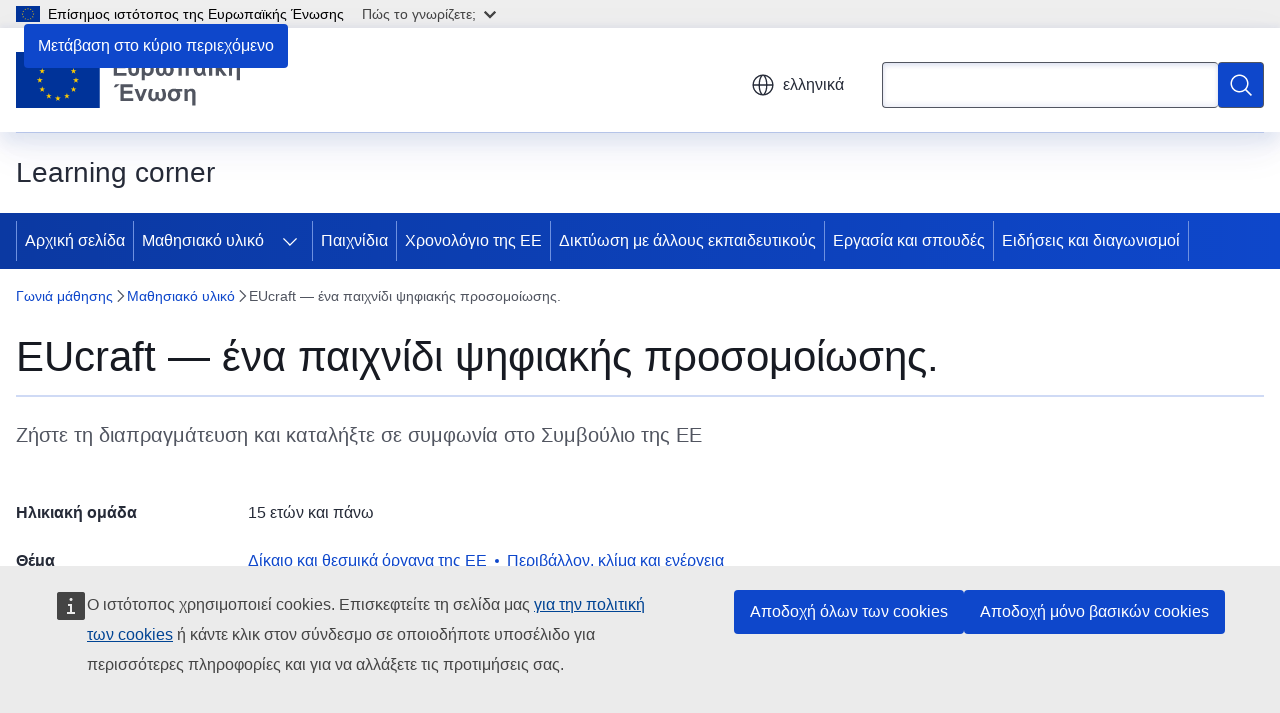

--- FILE ---
content_type: text/html; charset=UTF-8
request_url: https://learning-corner.learning.europa.eu/learning-materials/eucraft-digital-simulation-game_el
body_size: 18416
content:
<!DOCTYPE html>
<html lang="el" dir="ltr" prefix="og: https://ogp.me/ns#">
  <head>
    <meta charset="utf-8" />
<meta name="description" content="Μπείτε στη θέση ενός υπουργού κράτους μέλους και ζήστε τη διαδικασία της λήψης αποφάσεων της ΕΕ μέσα από διαπραγματεύσεις που αφορούν πραγματικά θέματα που σας ενδιαφέρουν." />
<meta name="keywords" content="Ευρωπαϊκή Ένωση,απόκτηση γνώσεων,λειτουργία των κοινοτικών οργάνων,Συμβούλιο της Ευρωπαϊκής Ένωσης,διδακτικό υλικό" />
<link rel="canonical" href="https://learning-corner.learning.europa.eu/learning-materials/eucraft-digital-simulation-game_el" />
<meta property="og:determiner" content="auto" />
<meta property="og:site_name" content="Learning corner" />
<meta property="og:type" content="website" />
<meta property="og:url" content="https://learning-corner.learning.europa.eu/learning-materials/eucraft-digital-simulation-game_el" />
<meta property="og:title" content="EUcraft — ένα παιχνίδι ψηφιακής προσομοίωσης." />
<meta property="og:description" content="Μπείτε στη θέση ενός υπουργού κράτους μέλους και ζήστε τη διαδικασία της λήψης αποφάσεων της ΕΕ μέσα από διαπραγματεύσεις που αφορούν πραγματικά θέματα που σας ενδιαφέρουν." />
<meta property="og:image" content="https://learning-corner.learning.europa.eu/sites/default/files/styles/ewcms_metatag_image/public/2022-12/EU-craft-thumb.png?itok=4BoEn4Ei" />
<meta property="og:image:alt" content="Illustration: the EUcraft app on a mobile device" />
<meta name="twitter:card" content="summary_large_image" />
<meta name="twitter:description" content="Μπείτε στη θέση ενός υπουργού κράτους μέλους και ζήστε τη διαδικασία της λήψης αποφάσεων της ΕΕ μέσα από διαπραγματεύσεις που αφορούν πραγματικά θέματα που σας ενδιαφέρουν." />
<meta name="twitter:title" content="EUcraft — ένα παιχνίδι ψηφιακής προσομοίωσης." />
<meta name="twitter:image:alt" content="Illustration: the EUcraft app on a mobile device" />
<meta name="twitter:image" content="https://learning-corner.learning.europa.eu/sites/default/files/styles/ewcms_metatag_image/public/2022-12/EU-craft-thumb.png?itok=4BoEn4Ei" />
<meta http-equiv="X-UA-Compatible" content="IE=edge,chrome=1" />
<meta name="Generator" content="Drupal 11 (https://www.drupal.org)" />
<meta name="MobileOptimized" content="width" />
<meta name="HandheldFriendly" content="true" />
<meta name="viewport" content="width=device-width, initial-scale=1.0" />
<script type="application/json">{"service":"preview","position":"before"}</script>
<script type="application/ld+json">{
    "@context": "https:\/\/schema.org",
    "@type": "BreadcrumbList",
    "itemListElement": [
        {
            "@type": "ListItem",
            "position": 1,
            "item": {
                "@id": "https:\/\/learning-corner.learning.europa.eu\/index_el",
                "name": "Γωνιά μάθησης"
            }
        },
        {
            "@type": "ListItem",
            "position": 2,
            "item": {
                "@id": "https:\/\/learning-corner.learning.europa.eu\/learning-materials_el",
                "name": "Μαθησιακό υλικό\r\n"
            }
        },
        {
            "@type": "ListItem",
            "position": 3,
            "item": {
                "@id": "https:\/\/learning-corner.learning.europa.eu\/learning-materials\/eucraft-digital-simulation-game_el",
                "name": "EUcraft — ένα παιχνίδι ψηφιακής προσομοίωσης."
            }
        }
    ]
}</script>
<link rel="icon" href="/themes/contrib/oe_theme/images/favicons/eu/favicon.ico" type="image/vnd.microsoft.icon" />
<link rel="alternate" hreflang="bg" href="https://learning-corner.learning.europa.eu/learning-materials/eucraft-digital-simulation-game_bg" />
<link rel="alternate" hreflang="es" href="https://learning-corner.learning.europa.eu/learning-materials/eucraft-digital-simulation-game_es" />
<link rel="alternate" hreflang="cs" href="https://learning-corner.learning.europa.eu/learning-materials/eucraft-digital-simulation-game_cs" />
<link rel="alternate" hreflang="da" href="https://learning-corner.learning.europa.eu/learning-materials/eucraft-digital-simulation-game_da" />
<link rel="alternate" hreflang="de" href="https://learning-corner.learning.europa.eu/learning-materials/eucraft-digital-simulation-game_de" />
<link rel="alternate" hreflang="et" href="https://learning-corner.learning.europa.eu/learning-materials/eucraft-digital-simulation-game_et" />
<link rel="alternate" hreflang="el" href="https://learning-corner.learning.europa.eu/learning-materials/eucraft-digital-simulation-game_el" />
<link rel="alternate" hreflang="en" href="https://learning-corner.learning.europa.eu/learning-materials/eucraft-digital-simulation-game_en" />
<link rel="alternate" hreflang="fr" href="https://learning-corner.learning.europa.eu/learning-materials/eucraft-digital-simulation-game_fr" />
<link rel="alternate" hreflang="ga" href="https://learning-corner.learning.europa.eu/learning-materials/eucraft-digital-simulation-game_ga" />
<link rel="alternate" hreflang="hr" href="https://learning-corner.learning.europa.eu/learning-materials/eucraft-digital-simulation-game_hr" />
<link rel="alternate" hreflang="it" href="https://learning-corner.learning.europa.eu/learning-materials/eucraft-digital-simulation-game_it" />
<link rel="alternate" hreflang="lv" href="https://learning-corner.learning.europa.eu/learning-materials/eucraft-digital-simulation-game_lv" />
<link rel="alternate" hreflang="lt" href="https://learning-corner.learning.europa.eu/learning-materials/eucraft-digital-simulation-game_lt" />
<link rel="alternate" hreflang="hu" href="https://learning-corner.learning.europa.eu/learning-materials/eucraft-digital-simulation-game_hu" />
<link rel="alternate" hreflang="mt" href="https://learning-corner.learning.europa.eu/learning-materials/eucraft-digital-simulation-game_mt" />
<link rel="alternate" hreflang="nl" href="https://learning-corner.learning.europa.eu/learning-materials/eucraft-digital-simulation-game_nl" />
<link rel="alternate" hreflang="pl" href="https://learning-corner.learning.europa.eu/learning-materials/eucraft-digital-simulation-game_pl" />
<link rel="alternate" hreflang="pt-pt" href="https://learning-corner.learning.europa.eu/learning-materials/eucraft-digital-simulation-game_pt" />
<link rel="alternate" hreflang="ro" href="https://learning-corner.learning.europa.eu/learning-materials/eucraft-digital-simulation-game_ro" />
<link rel="alternate" hreflang="sk" href="https://learning-corner.learning.europa.eu/learning-materials/eucraft-digital-simulation-game_sk" />
<link rel="alternate" hreflang="sl" href="https://learning-corner.learning.europa.eu/learning-materials/eucraft-digital-simulation-game_sl" />
<link rel="alternate" hreflang="fi" href="https://learning-corner.learning.europa.eu/learning-materials/eucraft-digital-simulation-game_fi" />
<link rel="alternate" hreflang="sv" href="https://learning-corner.learning.europa.eu/learning-materials/eucraft-digital-simulation-game_sv" />
<link rel="icon" href="/themes/contrib/oe_theme/images/favicons/eu/favicon.svg" type="image/svg+xml" />
<link rel="apple-touch-icon" href="/themes/contrib/oe_theme/images/favicons/eu/favicon.png" />

    <title>EUcraft — ένα παιχνίδι ψηφιακής προσομοίωσης. - Learning corner</title>
    <link rel="stylesheet" media="all" href="/sites/default/files/css/css_4woW4eCXyzPZ0UlID0RNjUDSpC4HSvox30XRP7wYilA.css?delta=0&amp;language=el&amp;theme=ewcms_theme&amp;include=eJxFyUEKwCAMBdELiR5JYv1UQU1IIsXbl666mcUbPNe0hK_ZmYd3CYzsDRPp4im8sDyPXpT0ZOz_ivblQUjpVpJmqeoWGvGXuJfsMro11GDHHDMVMrzB6S52" />
<link rel="stylesheet" media="all" href="/sites/default/files/css/css_wsAyRgjQIjq3TIaV0mgKXapiBGAG6M47nu8wkLNAX3Y.css?delta=1&amp;language=el&amp;theme=ewcms_theme&amp;include=eJxFyUEKwCAMBdELiR5JYv1UQU1IIsXbl666mcUbPNe0hK_ZmYd3CYzsDRPp4im8sDyPXpT0ZOz_ivblQUjpVpJmqeoWGvGXuJfsMro11GDHHDMVMrzB6S52" />
<link rel="stylesheet" media="print" href="/sites/default/files/css/css_XvbsC12I4sjqD7dJB9XYvbW_Q6mcqdaYdrEGaW1JlMw.css?delta=2&amp;language=el&amp;theme=ewcms_theme&amp;include=eJxFyUEKwCAMBdELiR5JYv1UQU1IIsXbl666mcUbPNe0hK_ZmYd3CYzsDRPp4im8sDyPXpT0ZOz_ivblQUjpVpJmqeoWGvGXuJfsMro11GDHHDMVMrzB6S52" />
<link rel="stylesheet" media="all" href="/sites/default/files/css/css_AkwhrblIdZyqjZzsykZZW3-wQBSPtS7UAjxLBJWn74k.css?delta=3&amp;language=el&amp;theme=ewcms_theme&amp;include=eJxFyUEKwCAMBdELiR5JYv1UQU1IIsXbl666mcUbPNe0hK_ZmYd3CYzsDRPp4im8sDyPXpT0ZOz_ivblQUjpVpJmqeoWGvGXuJfsMro11GDHHDMVMrzB6S52" />
<link rel="stylesheet" media="print" href="/sites/default/files/css/css_SBz73aiKKvdeHC7DgTUNjp6i-QBPlVWOptFquHM56TQ.css?delta=4&amp;language=el&amp;theme=ewcms_theme&amp;include=eJxFyUEKwCAMBdELiR5JYv1UQU1IIsXbl666mcUbPNe0hK_ZmYd3CYzsDRPp4im8sDyPXpT0ZOz_ivblQUjpVpJmqeoWGvGXuJfsMro11GDHHDMVMrzB6S52" />
<link rel="stylesheet" media="all" href="/sites/default/files/css/css_1iI-lqXPbOwEgeUGdzmqM1lADGrgtNY30rrWE-JqagE.css?delta=5&amp;language=el&amp;theme=ewcms_theme&amp;include=eJxFyUEKwCAMBdELiR5JYv1UQU1IIsXbl666mcUbPNe0hK_ZmYd3CYzsDRPp4im8sDyPXpT0ZOz_ivblQUjpVpJmqeoWGvGXuJfsMro11GDHHDMVMrzB6S52" />
<link rel="stylesheet" media="print" href="/sites/default/files/css/css_QrRmPkE6qVWCVvITjM-zLTptKMYj1rI2I5F2lNBdudE.css?delta=6&amp;language=el&amp;theme=ewcms_theme&amp;include=eJxFyUEKwCAMBdELiR5JYv1UQU1IIsXbl666mcUbPNe0hK_ZmYd3CYzsDRPp4im8sDyPXpT0ZOz_ivblQUjpVpJmqeoWGvGXuJfsMro11GDHHDMVMrzB6S52" />

    
  </head>
  <body class="language-el ecl-typography path-node page-node-type-landing-page">
          <a
  href="#main-content"
  class="ecl-link ecl-link--primary ecl-skip-link"
   id="skip-id"
>Μετάβαση στο κύριο περιεχόμενο</a>

        <div id="cck_here"></div>    <script type="application/json">{"utility":"globan","theme":"light","logo":true,"link":true,"mode":false}</script>

      <div class="dialog-off-canvas-main-canvas" data-off-canvas-main-canvas>
          <header
  class="ecl-site-header ecl-site-header-with-logo-m ecl-site-header--has-menu"
  data-ecl-auto-init="SiteHeader"
>
  
    <div class="ecl-site-header__header">
        <div class="ecl-site-header__inner">
      <div class="ecl-site-header__background">
        <div class="ecl-site-header__header">
          <div class="ecl-site-header__container ecl-container">
            <div class="ecl-site-header__top" data-ecl-site-header-top>
                    <a
    class="ecl-link ecl-link--standalone ecl-site-header__logo-link"
    href="https://european-union.europa.eu/index_el"
    aria-label="Αρχική σελίδα - Ευρωπαϊκή Ένωση"
    data-aria-label-en="Home - European Union"
  >
                                <picture
  class="ecl-picture ecl-site-header__picture"
   title="&#x0395;&#x03C5;&#x03C1;&#x03C9;&#x03C0;&#x03B1;&#x03CA;&#x03BA;&#x03AE;&#x20;&#x0388;&#x03BD;&#x03C9;&#x03C3;&#x03B7;"
><source 
                  srcset="/themes/contrib/oe_theme/dist/eu/images/logo/standard-version/positive/logo-eu--el.svg"
                          media="(min-width: 996px)"
                      ><img 
          class="ecl-site-header__logo-image ecl-site-header__logo-image--m"
              src="/themes/contrib/oe_theme/dist/eu/images/logo/condensed-version/positive/logo-eu--el.svg"
              alt="Σημαία της Ευρωπαϊκής Ένωσης"
          ></picture>  </a>


              <div class="ecl-site-header__action">
                  <div class="ecl-site-header__language"><a
    class="ecl-button ecl-button--tertiary ecl-button--neutral ecl-site-header__language-selector"
    href="https://learning-corner.learning.europa.eu/learning-materials/eucraft-digital-simulation-game_el"
    data-ecl-language-selector
    role="button"
    aria-label="Change language, current language is ελληνικά - ελληνικά"
      aria-controls="language-list-overlay"
    ><span class="ecl-site-header__language-icon"><span 
  class="wt-icon--global ecl-icon ecl-icon--m ecl-site-header__icon ecl-icon--global"
  aria-hidden="false"
   title="&#x03B5;&#x03BB;&#x03BB;&#x03B7;&#x03BD;&#x03B9;&#x03BA;&#x03AC;" role="img"></span></span>ελληνικά</a><div class="ecl-site-header__language-container" id="language-list-overlay" hidden data-ecl-language-list-overlay aria-labelledby="ecl-site-header__language-title" role="dialog"><div class="ecl-site-header__language-header"><div
        class="ecl-site-header__language-title"
        id="ecl-site-header__language-title"
      >Select your language</div><button
  class="ecl-button ecl-button--tertiary ecl-button--neutral ecl-site-header__language-close ecl-button--icon-only"
  type="submit"
   data-ecl-language-list-close
><span class="ecl-button__container"><span class="ecl-button__label" data-ecl-label="true">Κλείσιμο</span><span 
  class="wt-icon--close-filled ecl-icon ecl-icon--m ecl-button__icon ecl-icon--close-filled"
  aria-hidden="true"
   data-ecl-icon></span></span></button></div><div
      class="ecl-site-header__language-content"
      data-ecl-language-list-content
    ><div class="ecl-site-header__language-category" data-ecl-language-list-eu><div class="ecl-site-header__language-category-title">EU official languages</div><ul class="ecl-site-header__language-list" translate="no"><li class="ecl-site-header__language-item"><a
  href="https://learning-corner.learning.europa.eu/learning-materials/eucraft-digital-simulation-game_bg"
  class="ecl-link ecl-link--standalone ecl-link--no-visited ecl-site-header__language-link"
   hreflang="bg"
><span class="ecl-site-header__language-link-code">bg</span><span class="ecl-site-header__language-link-label" lang="bg">български</span></a></li><li class="ecl-site-header__language-item"><a
  href="https://learning-corner.learning.europa.eu/learning-materials/eucraft-digital-simulation-game_es"
  class="ecl-link ecl-link--standalone ecl-link--no-visited ecl-site-header__language-link"
   hreflang="es"
><span class="ecl-site-header__language-link-code">es</span><span class="ecl-site-header__language-link-label" lang="es">español</span></a></li><li class="ecl-site-header__language-item"><a
  href="https://learning-corner.learning.europa.eu/learning-materials/eucraft-digital-simulation-game_cs"
  class="ecl-link ecl-link--standalone ecl-link--no-visited ecl-site-header__language-link"
   hreflang="cs"
><span class="ecl-site-header__language-link-code">cs</span><span class="ecl-site-header__language-link-label" lang="cs">čeština</span></a></li><li class="ecl-site-header__language-item"><a
  href="https://learning-corner.learning.europa.eu/learning-materials/eucraft-digital-simulation-game_da"
  class="ecl-link ecl-link--standalone ecl-link--no-visited ecl-site-header__language-link"
   hreflang="da"
><span class="ecl-site-header__language-link-code">da</span><span class="ecl-site-header__language-link-label" lang="da">dansk</span></a></li><li class="ecl-site-header__language-item"><a
  href="https://learning-corner.learning.europa.eu/learning-materials/eucraft-digital-simulation-game_de"
  class="ecl-link ecl-link--standalone ecl-link--no-visited ecl-site-header__language-link"
   hreflang="de"
><span class="ecl-site-header__language-link-code">de</span><span class="ecl-site-header__language-link-label" lang="de">Deutsch</span></a></li><li class="ecl-site-header__language-item"><a
  href="https://learning-corner.learning.europa.eu/learning-materials/eucraft-digital-simulation-game_et"
  class="ecl-link ecl-link--standalone ecl-link--no-visited ecl-site-header__language-link"
   hreflang="et"
><span class="ecl-site-header__language-link-code">et</span><span class="ecl-site-header__language-link-label" lang="et">eesti</span></a></li><li class="ecl-site-header__language-item"><a
  href="https://learning-corner.learning.europa.eu/learning-materials/eucraft-digital-simulation-game_el"
  class="ecl-link ecl-link--standalone ecl-link--no-visited ecl-site-header__language-link ecl-site-header__language-link--active"
   hreflang="el"
><span class="ecl-site-header__language-link-code">el</span><span class="ecl-site-header__language-link-label" lang="el">ελληνικά</span></a></li><li class="ecl-site-header__language-item"><a
  href="https://learning-corner.learning.europa.eu/learning-materials/eucraft-digital-simulation-game_en"
  class="ecl-link ecl-link--standalone ecl-link--no-visited ecl-site-header__language-link"
   hreflang="en"
><span class="ecl-site-header__language-link-code">en</span><span class="ecl-site-header__language-link-label" lang="en">English</span></a></li><li class="ecl-site-header__language-item"><a
  href="https://learning-corner.learning.europa.eu/learning-materials/eucraft-digital-simulation-game_fr"
  class="ecl-link ecl-link--standalone ecl-link--no-visited ecl-site-header__language-link"
   hreflang="fr"
><span class="ecl-site-header__language-link-code">fr</span><span class="ecl-site-header__language-link-label" lang="fr">français</span></a></li><li class="ecl-site-header__language-item"><a
  href="https://learning-corner.learning.europa.eu/learning-materials/eucraft-digital-simulation-game_ga"
  class="ecl-link ecl-link--standalone ecl-link--no-visited ecl-site-header__language-link"
   hreflang="ga"
><span class="ecl-site-header__language-link-code">ga</span><span class="ecl-site-header__language-link-label" lang="ga">Gaeilge</span></a></li><li class="ecl-site-header__language-item"><a
  href="https://learning-corner.learning.europa.eu/learning-materials/eucraft-digital-simulation-game_hr"
  class="ecl-link ecl-link--standalone ecl-link--no-visited ecl-site-header__language-link"
   hreflang="hr"
><span class="ecl-site-header__language-link-code">hr</span><span class="ecl-site-header__language-link-label" lang="hr">hrvatski</span></a></li><li class="ecl-site-header__language-item"><a
  href="https://learning-corner.learning.europa.eu/learning-materials/eucraft-digital-simulation-game_it"
  class="ecl-link ecl-link--standalone ecl-link--no-visited ecl-site-header__language-link"
   hreflang="it"
><span class="ecl-site-header__language-link-code">it</span><span class="ecl-site-header__language-link-label" lang="it">italiano</span></a></li><li class="ecl-site-header__language-item"><a
  href="https://learning-corner.learning.europa.eu/learning-materials/eucraft-digital-simulation-game_lv"
  class="ecl-link ecl-link--standalone ecl-link--no-visited ecl-site-header__language-link"
   hreflang="lv"
><span class="ecl-site-header__language-link-code">lv</span><span class="ecl-site-header__language-link-label" lang="lv">latviešu</span></a></li><li class="ecl-site-header__language-item"><a
  href="https://learning-corner.learning.europa.eu/learning-materials/eucraft-digital-simulation-game_lt"
  class="ecl-link ecl-link--standalone ecl-link--no-visited ecl-site-header__language-link"
   hreflang="lt"
><span class="ecl-site-header__language-link-code">lt</span><span class="ecl-site-header__language-link-label" lang="lt">lietuvių</span></a></li><li class="ecl-site-header__language-item"><a
  href="https://learning-corner.learning.europa.eu/learning-materials/eucraft-digital-simulation-game_hu"
  class="ecl-link ecl-link--standalone ecl-link--no-visited ecl-site-header__language-link"
   hreflang="hu"
><span class="ecl-site-header__language-link-code">hu</span><span class="ecl-site-header__language-link-label" lang="hu">magyar</span></a></li><li class="ecl-site-header__language-item"><a
  href="https://learning-corner.learning.europa.eu/learning-materials/eucraft-digital-simulation-game_mt"
  class="ecl-link ecl-link--standalone ecl-link--no-visited ecl-site-header__language-link"
   hreflang="mt"
><span class="ecl-site-header__language-link-code">mt</span><span class="ecl-site-header__language-link-label" lang="mt">Malti</span></a></li><li class="ecl-site-header__language-item"><a
  href="https://learning-corner.learning.europa.eu/learning-materials/eucraft-digital-simulation-game_nl"
  class="ecl-link ecl-link--standalone ecl-link--no-visited ecl-site-header__language-link"
   hreflang="nl"
><span class="ecl-site-header__language-link-code">nl</span><span class="ecl-site-header__language-link-label" lang="nl">Nederlands</span></a></li><li class="ecl-site-header__language-item"><a
  href="https://learning-corner.learning.europa.eu/learning-materials/eucraft-digital-simulation-game_pl"
  class="ecl-link ecl-link--standalone ecl-link--no-visited ecl-site-header__language-link"
   hreflang="pl"
><span class="ecl-site-header__language-link-code">pl</span><span class="ecl-site-header__language-link-label" lang="pl">polski</span></a></li><li class="ecl-site-header__language-item"><a
  href="https://learning-corner.learning.europa.eu/learning-materials/eucraft-digital-simulation-game_pt"
  class="ecl-link ecl-link--standalone ecl-link--no-visited ecl-site-header__language-link"
   hreflang="pt"
><span class="ecl-site-header__language-link-code">pt</span><span class="ecl-site-header__language-link-label" lang="pt">português</span></a></li><li class="ecl-site-header__language-item"><a
  href="https://learning-corner.learning.europa.eu/learning-materials/eucraft-digital-simulation-game_ro"
  class="ecl-link ecl-link--standalone ecl-link--no-visited ecl-site-header__language-link"
   hreflang="ro"
><span class="ecl-site-header__language-link-code">ro</span><span class="ecl-site-header__language-link-label" lang="ro">română</span></a></li><li class="ecl-site-header__language-item"><a
  href="https://learning-corner.learning.europa.eu/learning-materials/eucraft-digital-simulation-game_sk"
  class="ecl-link ecl-link--standalone ecl-link--no-visited ecl-site-header__language-link"
   hreflang="sk"
><span class="ecl-site-header__language-link-code">sk</span><span class="ecl-site-header__language-link-label" lang="sk">slovenčina</span></a></li><li class="ecl-site-header__language-item"><a
  href="https://learning-corner.learning.europa.eu/learning-materials/eucraft-digital-simulation-game_sl"
  class="ecl-link ecl-link--standalone ecl-link--no-visited ecl-site-header__language-link"
   hreflang="sl"
><span class="ecl-site-header__language-link-code">sl</span><span class="ecl-site-header__language-link-label" lang="sl">slovenščina</span></a></li><li class="ecl-site-header__language-item"><a
  href="https://learning-corner.learning.europa.eu/learning-materials/eucraft-digital-simulation-game_fi"
  class="ecl-link ecl-link--standalone ecl-link--no-visited ecl-site-header__language-link"
   hreflang="fi"
><span class="ecl-site-header__language-link-code">fi</span><span class="ecl-site-header__language-link-label" lang="fi">suomi</span></a></li><li class="ecl-site-header__language-item"><a
  href="https://learning-corner.learning.europa.eu/learning-materials/eucraft-digital-simulation-game_sv"
  class="ecl-link ecl-link--standalone ecl-link--no-visited ecl-site-header__language-link"
   hreflang="sv"
><span class="ecl-site-header__language-link-code">sv</span><span class="ecl-site-header__language-link-label" lang="sv">svenska</span></a></li></ul></div><div class="ecl-site-header__language-category" data-ecl-language-list-non-eu><div class="ecl-site-header__language-category-title">Αλλες γλώσσες</div><ul class="ecl-site-header__language-list" translate="no"><li class="ecl-site-header__language-item"><a
  href="https://learning-corner.learning.europa.eu/learning-materials/eucraft-digital-simulation-game_ru"
  class="ecl-link ecl-link--standalone ecl-link--no-visited ecl-site-header__language-link"
   lang="ru" hreflang="ru"
><span class="ecl-site-header__language-link-code">ru</span><span class="ecl-site-header__language-link-label">русский</span></a></li><li class="ecl-site-header__language-item"><a
  href="https://learning-corner.learning.europa.eu/learning-materials/eucraft-digital-simulation-game_uk"
  class="ecl-link ecl-link--standalone ecl-link--no-visited ecl-site-header__language-link"
   lang="uk" hreflang="uk"
><span class="ecl-site-header__language-link-code">uk</span><span class="ecl-site-header__language-link-label">yкраїнська</span></a></li></ul></div></div></div></div>
<div class="ecl-site-header__search-container" role="search">
  <a
    class="ecl-button ecl-button--tertiary ecl-site-header__search-toggle"
    href=""
    data-ecl-search-toggle="true"
    aria-controls=""
    aria-expanded="false"
  ><span 
  class="wt-icon--search ecl-icon ecl-icon--s ecl-site-header__icon ecl-icon--search"
  aria-hidden="true"
   role="img"></span></a>
  <script type="application/json">{"service":"search","version":"2.0","form":".ecl-search-form","filters":{"scope":{"sites":[{"selected":true,"name":"Learning corner","id":["comm-ewpp-ext-learning-corner"]}]}}}</script>
<form
  class="ecl-search-form ecl-site-header__search"
  role="search"
   class="oe-search-search-form" data-drupal-selector="oe-search-search-form" action="/learning-materials/eucraft-digital-simulation-game_el" method="post" id="oe-search-search-form" accept-charset="UTF-8" data-ecl-search-form
><div class="ecl-form-group"><label
                  for="edit-keys"
            id="edit-keys-label"
          class="ecl-form-label ecl-search-form__label"
    >Αναζήτηση</label><input
      id="edit-keys"
      class="ecl-text-input ecl-text-input--m ecl-search-form__text-input form-search ecl-search-form__text-input"
      name="keys"
        type="search"
            
  ></div><button
  class="ecl-button ecl-button--primary ecl-search-form__button ecl-search-form__button ecl-button--icon-only"
  type="submit"
  
><span class="ecl-button__container"><span 
  class="wt-icon--search ecl-icon ecl-icon--m ecl-button__icon ecl-icon--search"
  aria-hidden="true"
   data-ecl-icon></span><span class="ecl-button__label" data-ecl-label="true">Αναζήτηση</span></span></button><input autocomplete="off" data-drupal-selector="form-mu2bsflvvpvcgfzcc23gm71nxr6c06tautrjoznfika" type="hidden" name="form_build_id" value="form-mu2bsfLvvpvCgfZCc23gM71NXr6C06TAUTRJOZNFikA" /><input data-drupal-selector="edit-oe-search-search-form" type="hidden" name="form_id" value="oe_search_search_form" /></form>
  
</div>


              </div>
            </div>
          </div>
        </div>
      </div>
    </div>
  
  </div>
      <div>
    <div id="block-machinetranslation">
  
    
      <div class="ecl-lang-select-page ecl-u-pv-m ecl-u-d-none" id="etrans-block">
  <div class="ecl-container">
    <div class="webtools-etrans--wrapper">
      <div id="webtools-etrans"></div>
      <div class="webtools-etrans--message">
        <div
  class="ecl-notification ecl-notification--info"
  data-ecl-notification
  role="alert"
  data-ecl-auto-init="Notification"
><span 
  class="wt-icon--information ecl-icon ecl-icon--m ecl-notification__icon ecl-icon--information"
  aria-hidden="false"
  ></span><div class="ecl-notification__content"><button
  class="ecl-button ecl-button--tertiary ecl-button--m ecl-button--neutral ecl-notification__close"
  type="button"
   data-ecl-notification-close
><span class="ecl-button__container"><span class="ecl-button__label" data-ecl-label="true">&nbsp;</span><span 
  class="wt-icon--close ecl-icon ecl-icon--s ecl-button__icon ecl-icon--close"
  aria-hidden="true"
   data-ecl-icon></span></span></button><div class="ecl-notification__description">&nbsp;</div></div></div>      </div>
    </div>
  </div>
</div>
<div class="ecl-lang-select-page ecl-u-pv-m ecl-u-d-none" id="no-etrans-block">
  <div class="ecl-container">
    <div class="webtools-etrans--wrapper">
      <div id="webtools-etrans"></div>
      <div class="webtools-etrans--message">
        <div
  class="ecl-notification ecl-notification--warning"
  data-ecl-notification
  role="alert"
  data-ecl-auto-init="Notification"
><span 
  class="wt-icon--information ecl-icon ecl-icon--m ecl-notification__icon ecl-icon--information"
  aria-hidden="false"
  ></span><div class="ecl-notification__content"><button
  class="ecl-button ecl-button--tertiary ecl-button--m ecl-button--neutral ecl-notification__close"
  type="button"
   data-ecl-notification-close
><span class="ecl-button__container"><span class="ecl-button__label" data-ecl-label="true">&nbsp;</span><span 
  class="wt-icon--close ecl-icon ecl-icon--s ecl-button__icon ecl-icon--close"
  aria-hidden="true"
   data-ecl-icon></span></span></button><div class="ecl-notification__description">&nbsp;</div></div></div>      </div>
    </div>
  </div>
</div>

  </div>

  </div>

  
          <div class="ecl-site-header__banner">
      <div class="ecl-container">
                  <div class="ecl-site-header__site-name">Learning corner</div>
                      </div>
    </div>
      <div id="block-ewcms-theme-horizontal-menu">
  
    
      <div style="height: 0">&nbsp;</div><div class="ewcms-horizontal-menu">
      
                                                                      
                
                
                
                
                
          
      <nav
  class="ecl-menu"
  data-ecl-menu
  data-ecl-menu-max-lines="2"
  data-ecl-auto-init="Menu"
      data-ecl-menu-label-open="Menu"
        data-ecl-menu-label-close="Κλείσιμο"
    role="navigation" aria-label="&#x03A0;&#x03BB;&#x03BF;&#x03AE;&#x03B3;&#x03B7;&#x03C3;&#x03B7;&#x20;&#x03C3;&#x03C4;&#x03BF;&#x03BD;&#x20;&#x03B9;&#x03C3;&#x03C4;&#x03CC;&#x03C4;&#x03BF;&#x03C0;&#x03BF;"
><div class="ecl-menu__overlay"></div><div class="ecl-container ecl-menu__container"><button
  class="ecl-button ecl-button--tertiary ecl-button--neutral ecl-menu__open ecl-button--icon-only"
  type="button"
   data-ecl-menu-open aria-expanded="false"
><span class="ecl-button__container"><span 
  class="wt-icon--hamburger ecl-icon ecl-icon--m ecl-button__icon ecl-icon--hamburger"
  aria-hidden="true"
   data-ecl-icon></span><span 
  class="wt-icon--close-filled ecl-icon ecl-icon--s ecl-button__icon ecl-icon--close-filled"
  aria-hidden="true"
   data-ecl-icon></span><span class="ecl-button__label" data-ecl-label="true">Menu</span></span></button><section class="ecl-menu__inner" data-ecl-menu-inner aria-label="Menu"><header class="ecl-menu__inner-header"><button
  class="ecl-button ecl-button--tertiary ecl-menu__close"
  type="submit"
   data-ecl-menu-close
><span class="ecl-button__container"><span class="ecl-button__label" data-ecl-label="true">Κλείσιμο</span><span 
  class="wt-icon--close-filled ecl-icon ecl-icon--s ecl-button__icon ecl-icon--close-filled"
  aria-hidden="true"
   data-ecl-icon></span></span></button><div class="ecl-menu__title">Menu</div><button
  class="ecl-button ecl-button--tertiary ecl-menu__back"
  type="submit"
   data-ecl-menu-back
><span class="ecl-button__container"><span 
  class="wt-icon--corner-arrow ecl-icon ecl-icon--xs ecl-icon--rotate-270 ecl-button__icon ecl-icon--corner-arrow"
  aria-hidden="true"
   data-ecl-icon></span><span class="ecl-button__label" data-ecl-label="true">Back</span></span></button></header><button
  class="ecl-button ecl-button--tertiary ecl-menu__item ecl-menu__items-previous ecl-button--icon-only"
  type="button"
   data-ecl-menu-items-previous tabindex="-1"
><span class="ecl-button__container"><span 
  class="wt-icon--corner-arrow ecl-icon ecl-icon--s ecl-icon--rotate-270 ecl-button__icon ecl-icon--corner-arrow"
  aria-hidden="true"
   data-ecl-icon></span><span class="ecl-button__label" data-ecl-label="true">Previous items</span></span></button><button
  class="ecl-button ecl-button--tertiary ecl-menu__item ecl-menu__items-next ecl-button--icon-only"
  type="button"
   data-ecl-menu-items-next tabindex="-1"
><span class="ecl-button__container"><span 
  class="wt-icon--corner-arrow ecl-icon ecl-icon--s ecl-icon--rotate-90 ecl-button__icon ecl-icon--corner-arrow"
  aria-hidden="true"
   data-ecl-icon></span><span class="ecl-button__label" data-ecl-label="true">Next items</span></span></button><ul class="ecl-menu__list" data-ecl-menu-list><li class="ecl-menu__item" data-ecl-menu-item id="ecl-menu-item-ecl-menu-1683346993-0"><a
  href="/index_el"
  class="ecl-link ecl-link--standalone ecl-menu__link"
   data-untranslated-label="Home" data-active-path="&#x2F;" data-ecl-menu-link id="ecl-menu-item-ecl-menu-1683346993-0-link"
>Αρχική σελίδα</a></li><li class="ecl-menu__item ecl-menu__item--has-children" data-ecl-menu-item data-ecl-has-children aria-haspopup aria-expanded="false" id="ecl-menu-item-ecl-menu-1683346993-1"><a
  href="/learning-materials_el"
  class="ecl-link ecl-link--standalone ecl-menu__link"
   data-untranslated-label="Learning&#x20;materials" data-active-path="&#x2F;node&#x2F;849" data-ecl-menu-link id="ecl-menu-item-ecl-menu-1683346993-1-link"
>Μαθησιακό υλικό
</a><button
  class="ecl-button ecl-button--tertiary ecl-button--neutral ecl-menu__button-caret ecl-button--icon-only"
  type="button"
   data-ecl-menu-caret aria-label="&#x03A0;&#x03C1;&#x03CC;&#x03C3;&#x03B2;&#x03B1;&#x03C3;&#x03B7;&#x20;&#x03C3;&#x03C4;&#x03B9;&#x03C2;&#x20;&#x03C5;&#x03C0;&#x03BF;&#x03BA;&#x03B1;&#x03C4;&#x03B7;&#x03B3;&#x03BF;&#x03C1;&#x03AF;&#x03B5;&#x03C2;&#x20;&#x03C4;&#x03BF;&#x03C5;&#x20;&#x03B8;&#x03AD;&#x03BC;&#x03B1;&#x03C4;&#x03BF;&#x03C2;" aria-describedby="ecl-menu-item-ecl-menu-1683346993-1-link" aria-expanded="false"
><span class="ecl-button__container"><span 
  class="wt-icon--corner-arrow ecl-icon ecl-icon--xs ecl-icon--rotate-180 ecl-button__icon ecl-icon--corner-arrow"
  aria-hidden="true"
   data-ecl-icon></span></span></button><div
    class="ecl-menu__mega"
    data-ecl-menu-mega
  ><ul class="ecl-menu__sublist"><li
        class="ecl-menu__subitem"
        data-ecl-menu-subitem
      ><a
  href="/learning-materials/materials-primary-school_el"
  class="ecl-link ecl-link--standalone ecl-menu__sublink"
   data-untranslated-label="Materials&#x20;for&#x20;primary&#x20;school" data-active-path="&#x2F;node&#x2F;838"
>Υλικό για την πρωτοβάθμια εκπαίδευση  
</a></li><li
        class="ecl-menu__subitem"
        data-ecl-menu-subitem
      ><a
  href="/learning-materials/materials-secondary-school_el"
  class="ecl-link ecl-link--standalone ecl-menu__sublink"
   data-untranslated-label="Materials&#x20;for&#x20;secondary&#x20;school" data-active-path="&#x2F;node&#x2F;839"
>Υλικό για τη δευτεροβάθμια εκπαίδευση  
</a></li><li
        class="ecl-menu__subitem"
        data-ecl-menu-subitem
      ><a
  href="https://european-union.europa.eu/principles-countries-history/eu-made-easy_el"
  class="ecl-link ecl-link--standalone ecl-menu__sublink"
   data-untranslated-label="EU&#x20;made&#x20;easy&#x20;-&#x20;for&#x20;18&#x20;to&#x20;118&#x20;year&#x20;olds" data-active-path="&#x2F;node&#x2F;687"
>Η ΕΕ με απλά λόγια – για ηλικίες 18 έως 118 ετών</a></li><li class="ecl-menu__subitem ecl-menu__see-all"><a
  href="/learning-materials_el"
  class="ecl-link ecl-link--standalone ecl-link--icon ecl-menu__sublink"
  
><span 
      class="ecl-link__label">Δείτε τα όλα</span><span 
  class="wt-icon--arrow-left ecl-icon ecl-icon--xs ecl-icon--rotate-180 ecl-link__icon ecl-icon--arrow-left"
  aria-hidden="true"
  ></span></a></li></ul></div></li><li class="ecl-menu__item" data-ecl-menu-item id="ecl-menu-item-ecl-menu-1683346993-2"><a
  href="/play-games_el"
  class="ecl-link ecl-link--standalone ecl-menu__link"
   data-untranslated-label="Play&#x20;games" data-active-path="&#x2F;node&#x2F;679" data-ecl-menu-link id="ecl-menu-item-ecl-menu-1683346993-2-link"
>Παιχνίδια</a></li><li class="ecl-menu__item" data-ecl-menu-item id="ecl-menu-item-ecl-menu-1683346993-3"><a
  href="/eu-timeline_el"
  class="ecl-link ecl-link--standalone ecl-menu__link"
   data-untranslated-label="EU&#x20;Timeline" data-active-path="&#x2F;node&#x2F;25" data-ecl-menu-link id="ecl-menu-item-ecl-menu-1683346993-3-link"
>Χρονολόγιο της ΕΕ</a></li><li class="ecl-menu__item" data-ecl-menu-item id="ecl-menu-item-ecl-menu-1683346993-4"><a
  href="/network-other-teachers_el"
  class="ecl-link ecl-link--standalone ecl-menu__link"
   data-untranslated-label="Network&#x20;with&#x20;other&#x20;teachers" data-active-path="&#x2F;node&#x2F;514" data-ecl-menu-link id="ecl-menu-item-ecl-menu-1683346993-4-link"
>Δικτύωση με άλλους εκπαιδευτικούς</a></li><li class="ecl-menu__item" data-ecl-menu-item id="ecl-menu-item-ecl-menu-1683346993-5"><a
  href="/work-and-study_el"
  class="ecl-link ecl-link--standalone ecl-menu__link"
   data-untranslated-label="Work&#x20;and&#x20;study" data-active-path="&#x2F;node&#x2F;670" data-ecl-menu-link id="ecl-menu-item-ecl-menu-1683346993-5-link"
>Εργασία και σπουδές</a></li><li class="ecl-menu__item" data-ecl-menu-item id="ecl-menu-item-ecl-menu-1683346993-6"><a
  href="/news-and-competitions_el"
  class="ecl-link ecl-link--standalone ecl-menu__link"
   data-untranslated-label="News&#x20;and&#x20;Competitions" data-active-path="&#x2F;node&#x2F;2" data-ecl-menu-link id="ecl-menu-item-ecl-menu-1683346993-6-link"
>Ειδήσεις και διαγωνισμοί
</a></li></ul></section></div></nav>

</div>

  </div>



</header>

            <div class="ecl-u-mb-2xl" id="block-ewcms-theme-page-header">
  
    
      
            
  


<div
  class="ecl-page-header"
  
><div class="ecl-container"><nav
  class="ecl-breadcrumb ecl-page-header__breadcrumb"
   aria-label="&#x0395;&#x03AF;&#x03C3;&#x03C4;&#x03B5;&#x20;&#x03B5;&#x03B4;&#x03CE;&#x3A;" aria-label="" data-ecl-breadcrumb="true"
><ol class="ecl-breadcrumb__container"><li class="ecl-breadcrumb__segment" data-ecl-breadcrumb-item="static"><a
  href="/index_el"
  class="ecl-link ecl-link--standalone ecl-breadcrumb__link"
  
>Γωνιά μάθησης</a><span 
  class="wt-icon--corner-arrow ecl-icon ecl-icon--fluid ecl-breadcrumb__icon ecl-icon--corner-arrow"
  aria-hidden="true"
   role="presentation"></span></li><li class="ecl-breadcrumb__segment" data-ecl-breadcrumb-item="static"><a
  href="/learning-materials_el"
  class="ecl-link ecl-link--standalone ecl-breadcrumb__link"
  
>Μαθησιακό υλικό
</a><span 
  class="wt-icon--corner-arrow ecl-icon ecl-icon--fluid ecl-breadcrumb__icon ecl-icon--corner-arrow"
  aria-hidden="true"
   role="presentation"></span></li><li class="ecl-breadcrumb__segment ecl-breadcrumb__current-page" data-ecl-breadcrumb-item="static" aria-current="page"><span>EUcraft — ένα παιχνίδι ψηφιακής προσομοίωσης.</span></li></ol></nav><div class="ecl-page-header__info"><h1 class="ecl-page-header__title"><span>EUcraft — ένα παιχνίδι ψηφιακής προσομοίωσης.</span></h1></div><div class="ecl-page-header__description-container"><p class="ecl-page-header__description">Ζήστε τη διαπραγμάτευση και καταλήξτε σε συμφωνία στο Συμβούλιο της ΕΕ
</p></div></div></div>
  </div>


  

  <main class="ecl-u-pb-xl" id="main-content" data-inpage-navigation-source-area="h2.ecl-u-type-heading-2, div.ecl-featured-item__heading">
    <div class="ecl-container">
      <div class="ecl-row">
        <div class="ecl-col-s-12 ewcms-top-sidebar">
            <div>
    <div data-drupal-messages-fallback class="hidden"></div>
  </div>

        </div>
      </div>
      <div class="ecl-row">
        <div class="ecl-col-s-12">
                      <div id="block-ewcms-theme-main-page-content" data-inpage-navigation-source-area="h2, div.ecl-featured-item__heading" class="ecl-u-mb-l">
  
    
      <article dir="ltr">

  
    

  
  <div>
    <dl
    class="ecl-description-list ecl-description-list--horizontal ecl-u-mb-s ecl-u-mt-s"
    
  ><dt class="ecl-description-list__term">Ηλικιακή ομάδα</dt><dd class="ecl-description-list__definition ecl-description-list__definition--taxonomy"><ul class="ecl-description-list__definition-list"><li class="ecl-description-list__definition-item">15 ετών και πάνω</li></ul></dd><dt class="ecl-description-list__term">Θέμα</dt><dd class="ecl-description-list__definition ecl-description-list__definition--taxonomy"><ul class="ecl-description-list__definition-list"><li class="ecl-description-list__definition-item"><a
  href="https://learning-corner.learning.europa.eu/learning-materials_el?f%5B0%5D=topics_topics%3A14"
  class="ecl-link"
  
>Δίκαιο και θεσμικά όργανα της ΕΕ</a></li><li class="ecl-description-list__definition-item"><a
  href="https://learning-corner.learning.europa.eu/learning-materials_el?f%5B0%5D=topics_topics%3A11"
  class="ecl-link"
  
>Περιβάλλον, κλίμα και ενέργεια</a></li></ul></dd><dt class="ecl-description-list__term">Είδος υλικού</dt><dd class="ecl-description-list__definition ecl-description-list__definition--taxonomy"><ul class="ecl-description-list__definition-list"><li class="ecl-description-list__definition-item">Διαδικτυακό παιχνίδι</li><li class="ecl-description-list__definition-item">Παιχνίδι ρόλων</li></ul></dd></dl>

  
  
  <div class="ecl-u-mb-2xl">
    <a id="paragraph_1061"></a>
    



    
  

              


<article
  class="ecl-featured-item"
  
><div class="ecl-featured-item__container"><div class="ecl-featured-item__item"><div
  class="ecl-media-container ecl-featured-item__media_container"
   
><figure class="ecl-media-container__figure"><picture
  class="ecl-picture ecl-media-container__picture"
  
><img 
          class="ecl-media-container__media"
              src="https://learning-corner.learning.europa.eu/sites/default/files/styles/oe_theme_medium_no_crop/public/2022-12/EU-craft-thumb.png?itok=z8TkAw9w"
              alt="Illustration: the EUcraft app on a mobile device"
          ></picture></figure></div></div><div class="ecl-featured-item__item"><div class="ecl-featured-item__description"><div class="ecl"><p>Μπείτε στη θέση ενός υπουργού κράτους μέλους και ζήστε τη διαδικασία της λήψης αποφάσεων της ΕΕ μέσα από διαπραγματεύσεις που αφορούν πραγματικά θέματα που σας ενδιαφέρουν.</p><p>Φορτιστές κοινού τύπου για τις συσκευές σας, απαγόρευση των πλαστικών μίας χρήσης ή υποστήριξη της μετάβασης σε ηλεκτρικά αυτοκίνητα και πιο οικολογικά κτίρια — είναι στο χέρι σας να συμφωνήσετε.</p><p>Παίξτε το EUcraft — ένα παιχνίδι ψηφιακής προσομοίωσης. Διαθέσιμο στο διαδίκτυο και στο κινητό.</p><p><a href="https://eucraft.consilium.europa.eu/" class="ecl-link ecl-link--primary-highlight">Παίξτε στο διαδίκτυο</a></p><p>Κατεβάστε την εφαρμογή:</p><ul><li><a href="https://apps.apple.com/us/app/eucraft/id6443720818" class="ecl-link ecl-link--icon"><span class="ecl-link__label">Καταφόρτωση από το App Store</span><span class="wt-icon--external ecl-icon ecl-icon--xs ecl-link__icon ecl-icon--external"></span></a></li><li><a href="https://play.google.com/store/apps/details?id=eu.europa.publication.eucraft&amp;hl=en&amp;gl=US" class="ecl-link ecl-link--icon"><span class="ecl-link__label">Καταφόρτωση από το Google Play</span><span class="wt-icon--external ecl-icon ecl-icon--xs ecl-link__icon ecl-icon--external"></span></a></li></ul></div></div></div></div></article>



  </div>

              <div class="ewcms-page-section ecl-u-mb-2xl ecl-u-bg-primary-5">
      
  <div class="ecl-container ecl-u-pv-m">
    <a id="paragraph_1062"></a>
      <div>
          <div id="block-onthesametopiceulawsandinstitutions" class="ecl-u-mt-l">
  
    
      <div class="ecl-content-item-block"><div class="ecl-row"><div class="ecl-content-item-block__title ecl-col-12"><h2 class='ecl-u-type-heading-2'>Για το ίδιο θέμα</h2></div></div><div class="ecl-row"><div class="ecl-content-item-block__item contextual-region ecl-u-mb-l ecl-col-12 ecl-col-l-3 "><article
  class="ecl-card"
  
><picture
  class="ecl-picture ecl-picture--zoom ecl-card__picture"
   data-ecl-picture-link
><img 
          class="ecl-card__image"
              src="https://learning-corner.learning.europa.eu/sites/default/files/styles/oe_theme_ratio_3_2_medium/public/2023-12/2023_Artindemocracy_1200x800px_V01.P01.EN_.jpg?itok=WTiP366Y"
              alt="&quot;&quot;"
          ></picture><div class="ecl-card__body"><div
  class="ecl-content-block ecl-card__content-block"
  
  data-ecl-auto-init="ContentBlock"
  data-ecl-content-block
><div class="ecl-content-block__title"><a
  href="/learning-materials/art-democracy-pedagogical-kit_el"
  class="ecl-link ecl-link--standalone"
   data-ecl-title-link
>«Art in Democracy» (Η τέχνη στη δημοκρατία) — Παιδαγωγικό υλικό</a></div><div class="ecl-content-block__description"><p>Αυτό το παιδαγωγικό υλικό έχει ως στόχο να παράσχει στους εκπαιδευτές πρακτική καθοδήγηση για την έκθεση «Art in Democracy».</p></div><div class="ecl-content-block__list-container"></div></div></div></article></div><div class="ecl-content-item-block__item contextual-region ecl-u-mb-l ecl-col-12 ecl-col-l-3 "><article
  class="ecl-card"
  
><picture
  class="ecl-picture ecl-picture--zoom ecl-card__picture"
   data-ecl-picture-link
><img 
          class="ecl-card__image"
              src="https://learning-corner.learning.europa.eu/sites/default/files/styles/oe_theme_ratio_3_2_medium/public/2024-08/jeopardy_.png?h=b96ce75d&amp;itok=1ewDhWxl"
              alt=""
          ></picture><div class="ecl-card__body"><div
  class="ecl-content-block ecl-card__content-block"
  
  data-ecl-auto-init="ContentBlock"
  data-ecl-content-block
><div class="ecl-content-block__title"><a
  href="/learning-materials/europa-quest-quiz-type-interactive-learning-tool_el"
  class="ecl-link ecl-link--standalone"
   data-ecl-title-link
>«Europa Quest»: μαθησιακή δραστηριότητα σε μορφή κουίζ</a></div><div class="ecl-content-block__description"><p>Ανακαλύψτε το «Europa Quest», το νέο εκπαιδευτικό εργαλείο σε μορφή κουίζ που αποσκοπεί στην προάσπιση της ομαδικής εργασίας και της επικοινωνίας, εξερευνώντας παράλληλα τα θεσμικά όργανα της ΕΕ, την ιστορία, τη λήψη αποφάσεων, τον πολιτισμό και πολλά άλλα. Διατίθεται σε όλες τις γλώσσες της ΕΕ και είναι ιδανικό για την προώθηση της κοινής μάθησης!</p></div><div class="ecl-content-block__list-container"></div></div></div></article></div><div class="ecl-content-item-block__item contextual-region ecl-u-mb-l ecl-col-12 ecl-col-l-3 "><article
  class="ecl-card"
  
><picture
  class="ecl-picture ecl-picture--zoom ecl-card__picture"
   data-ecl-picture-link
><img 
          class="ecl-card__image"
              src="https://learning-corner.learning.europa.eu/sites/default/files/styles/oe_theme_ratio_3_2_medium/public/2025-04/v3-HistoriCall-2.jpg?h=7b4ffee1&amp;itok=t6xyDIdV"
              alt=""
          ></picture><div class="ecl-card__body"><div
  class="ecl-content-block ecl-card__content-block"
  
  data-ecl-auto-init="ContentBlock"
  data-ecl-content-block
><div class="ecl-content-block__title"><a
  href="/learning-materials/historicall-free-european-digital-resources-civic-and-history-education_el"
  class="ecl-link ecl-link--standalone"
   data-ecl-title-link
>HistoriCall: δωρεάν ευρωπαϊκοί ψηφιακοί πόροι για την αγωγή του πολίτη και την ιστορική εκπαίδευση</a></div><div class="ecl-content-block__description"><p>Το HistoriCall —οι δωρεάν ψηφιακοί πόροι για την αγωγή του πολίτη και την ιστορική εκπαίδευση που δημιούργησε το Σπίτι της Ευρωπαϊκής Ιστορίας— βοηθά τους εκπαιδευτικούς να διδάξουν την ευρωπαϊκή ολοκλήρωση με ελκυστικό, διαδραστικό και εξατομικευμένο τρόπο.</p></div><div class="ecl-content-block__list-container"></div></div></div></article></div><div class="ecl-content-item-block__item contextual-region ecl-u-mb-l ecl-col-12 ecl-col-l-3 "><article
  class="ecl-card"
  
><picture
  class="ecl-picture ecl-picture--zoom ecl-card__picture"
   data-ecl-picture-link
><img 
          class="ecl-card__image"
              src="https://learning-corner.learning.europa.eu/sites/default/files/styles/oe_theme_ratio_3_2_medium/public/2021-12/gdpr.jpg?itok=3I76DP7b"
              alt="gdpr.jpg"
          ></picture><div class="ecl-card__body"><div
  class="ecl-content-block ecl-card__content-block"
  
  data-ecl-auto-init="ContentBlock"
  data-ecl-content-block
><div class="ecl-content-block__title"><a
  href="/learning-materials/general-data-protection-regulation_el"
  class="ecl-link ecl-link--standalone"
   data-ecl-title-link
>Γενικός κανονισμός για την προστασία των δεδομένων</a></div><div class="ecl-content-block__description"><p>Τα προσωπικά σου δεδομένα προστατεύονται πλέον, χάρη στον ΓΚΠΔ, τον νέο κανονισμό της ΕΕ για την προστασία των προσωπικών δεδομένων.</p></div><div class="ecl-content-block__list-container"></div></div></div></article></div><div class="ecl-content-item-block__item contextual-region ecl-u-mb-l ecl-col-12 ecl-col-l-3 last-item-column"><article
  class="ecl-card"
  
><picture
  class="ecl-picture ecl-picture--zoom ecl-card__picture"
   data-ecl-picture-link
><img 
          class="ecl-card__image"
              src="https://learning-corner.learning.europa.eu/sites/default/files/styles/oe_theme_ratio_3_2_medium/public/2022-07/Civic%20education%20package-image.png?itok=0DPYkDOO"
              alt="Group of youngsters slaping hands in greeting"
          ></picture><div class="ecl-card__body"><div
  class="ecl-content-block ecl-card__content-block"
  
  data-ecl-auto-init="ContentBlock"
  data-ecl-content-block
><div class="ecl-content-block__title"><a
  href="/learning-materials/civic-education-package_el"
  class="ecl-link ecl-link--standalone"
   data-ecl-title-link
>Δέσμη μαθημάτων αγωγής του πολίτη</a></div><div class="ecl-content-block__description"><p>Ανακαλύψτε πώς συνεργάζονται οι 27 χώρες της ΕΕ: διδασκαλία, μάθηση και παιχνίδι με τη δέσμη μαθημάτων αγωγής του πολίτη του Συμβουλίου.</p></div><div class="ecl-content-block__list-container"></div></div></div></article></div><div class="ecl-content-item-block__item contextual-region ecl-u-mb-l ecl-col-12 ecl-col-l-3 last-item-column"><article
  class="ecl-card"
  
><picture
  class="ecl-picture ecl-picture--zoom ecl-card__picture"
   data-ecl-picture-link
><img 
          class="ecl-card__image"
              src="https://learning-corner.learning.europa.eu/sites/default/files/styles/oe_theme_ratio_3_2_medium/public/2023-05/toolkit_2.jpg?itok=FkIJCm90"
              alt="EU Democracy in Action"
          ></picture><div class="ecl-card__body"><div
  class="ecl-content-block ecl-card__content-block"
  
  data-ecl-auto-init="ContentBlock"
  data-ecl-content-block
><div class="ecl-content-block__title"><a
  href="/learning-materials/eu-democracy-action-have-your-say-european-citizens-initiative_el"
  class="ecl-link ecl-link--standalone"
   data-ecl-title-link
>Η δημοκρατία της ΕΕ σε δράση — Πείτε την άποψή σας με την Ευρωπαϊκή Πρωτοβουλία Πολιτών</a></div><div class="ecl-content-block__description"><p>Επιθυμούν τα μέλη της μαθητικής σας κοινότητας να αλλάξουν τον κόσμο; Η νέα εργαλειοθήκη «Η δημοκρατία της ΕΕ σε δράση» ενθαρρύνει τους μαθητές και τις μαθήτριές σας να αναλάβουν ενεργό ρόλο σε ευρωπαϊκά ζητήματα μέσα από τέσσερα διαδραστικά μαθήματα για τη δημοκρατία στην ΕΕ και την Ευρωπαϊκή Πρωτοβουλία Πολιτών.</p></div><div class="ecl-content-block__list-container"></div></div></div></article></div><div class="ecl-content-item-block__item contextual-region ecl-u-mb-l ecl-col-12 ecl-col-l-3 last-item-column"><article
  class="ecl-card"
  
><picture
  class="ecl-picture ecl-picture--zoom ecl-card__picture"
   data-ecl-picture-link
><img 
          class="ecl-card__image"
              src="https://learning-corner.learning.europa.eu/sites/default/files/styles/oe_theme_ratio_3_2_medium/public/2021-12/euwiwd_0.png?itok=P_2IFYFP"
              alt="euwiwd_0.png"
          ></picture><div class="ecl-card__body"><div
  class="ecl-content-block ecl-card__content-block"
  
  data-ecl-auto-init="ContentBlock"
  data-ecl-content-block
><div class="ecl-content-block__title"><a
  href="/learning-materials/european-union-what-it-and-what-it-does_el"
  class="ecl-link ecl-link--standalone"
   data-ecl-title-link
>Η Ευρωπαϊκή Ένωση: Τι είναι και τι κάνει</a></div><div class="ecl-content-block__description"><p>Αυτή η έκδοση είναι ένας οδηγός για την Ευρωπαϊκή Ένωση και τις δραστηριότητές της. Στο πρώτο μέρος εξηγείται εν συντομία τι είναι η Ευρωπαϊκή Ένωση. ...</p></div><div class="ecl-content-block__list-container"></div></div></div></article></div><div class="ecl-content-item-block__item contextual-region ecl-u-mb-l ecl-col-12 ecl-col-l-3 last-item-column last-item"><article
  class="ecl-card"
  
><picture
  class="ecl-picture ecl-picture--zoom ecl-card__picture"
   data-ecl-picture-link
><img 
          class="ecl-card__image"
              src="https://learning-corner.learning.europa.eu/sites/default/files/styles/oe_theme_ratio_3_2_medium/public/2022-06/picture-big-quizz.png?h=41f55a5b&amp;itok=GL_R0Y36"
              alt=""
          ></picture><div class="ecl-card__body"><div
  class="ecl-content-block ecl-card__content-block"
  
  data-ecl-auto-init="ContentBlock"
  data-ecl-content-block
><div class="ecl-content-block__title"><a
  href="/learning-materials/eu-me-quiz_el"
  class="ecl-link ecl-link--standalone"
   data-ecl-title-link
>Κουίζ: Η EΕ &amp; ΕΓΩ</a></div><div class="ecl-content-block__description"><p>Αυτό το κουίζ στο διαδίκτυο βοηθά τους μαθητές της δευτεροβάθμιας εκπαίδευσης να κατανοήσουν τις βασικές έννοιες της ΕΕ.</p></div><div class="ecl-content-block__list-container"></div></div></div></article></div></div></div>
  </div>

      </div>

  </div>

  </div>
  </div>

</article>

  </div>

            
                  </div>
      </div>
      <div class="ecl-row">
        <div class="ecl-col-s-12">
          
            <div>
    <div id="block-ewcms-theme-socialshare">
  
    
      <div class="ecl-social-media-share ecl-u-screen-only">
  <p class="ecl-social-media-share__description">
    Διαδώστε αυτή τη σελίδα
  </p>
  <script type="application/json">{"service":"share","version":"2.0","networks":["twitter","facebook","linkedin","email","more"],"display":"icons","stats":true,"selection":true}</script>
</div>

  </div>

  </div>

        </div>
      </div>
    </div>
  </main>

        <div id="block-ewcms-theme-pagefeedbackform">
  
    
      <script type="application/json">{"service":"dff","id":"4Bj1KQFd_dff_v2","lang":"el","version":"2.0"}</script>

  </div>




  


  
  

            
        
                          
        <footer
  class="ecl-site-footer"
   data-logo-area-label-en="Home&#x20;-&#x20;European&#x20;Union"
><div class="ecl-container ecl-site-footer__container"><div class="ecl-site-footer__row"><div class="ecl-site-footer__column"><div class="ecl-site-footer__section ecl-site-footer__section--site-info"><div class="ecl-site-footer__title"><a
  href="https://learning-corner.learning.europa.eu/index_el"
  class="ecl-link ecl-link--standalone ecl-site-footer__title-link"
  
>Learning corner</a></div><div class="ecl-site-footer__description">Διαχειριστής ιστότοπου:<br />Γενική Διεύθυνση Επικοινωνίας</div><ul class="ecl-site-footer__list"><li class="ecl-site-footer__list-item"><a
  href="/accessibility-statement_el"
  class="ecl-link ecl-link--standalone ecl-site-footer__link"
   data-is-accessibility-link="true"
>Δυνατότητα πρόσβασης</a></li></ul></div></div><div class="ecl-site-footer__column"></div><div class="ecl-site-footer__column"><div class="ecl-site-footer__section"><div class="ecl-site-footer__title ecl-site-footer__title--separator">Ποιοι είμαστε</div><ul class="ecl-site-footer__list"><li class="ecl-site-footer__list-item"><a
  href="/learning-corner-privacy-statement_el"
  class="ecl-link ecl-link--standalone ecl-site-footer__link"
   data-section-label-untranslated="About&#x20;us" data-footer-link-label="Privacy&#x20;statement"
>Δήλωση περί προστασίας της ιδιωτικότητας</a></li></ul></div></div></div><div class="ecl-site-footer__row"><div class="ecl-site-footer__column"><div class="ecl-site-footer__section"><a
  href="https://european-union.europa.eu/index_el"
  class="ecl-link ecl-link--standalone ecl-site-footer__logo-link"
  
><picture
  class="ecl-picture ecl-site-footer__picture"
   title="&#x0395;&#x03C5;&#x03C1;&#x03C9;&#x03C0;&#x03B1;&#x03CA;&#x03BA;&#x03AE;&#x20;&#x0388;&#x03BD;&#x03C9;&#x03C3;&#x03B7;"
><source 
                  srcset="/themes/contrib/oe_theme/dist/eu/images/logo/standard-version/positive/logo-eu--el.svg"
                          media="(min-width: 996px)"
                      ><img 
          class="ecl-site-footer__logo-image"
              src="/themes/contrib/oe_theme/dist/eu/images/logo/condensed-version/positive/logo-eu--el.svg"
              alt="Σημαία της Ευρωπαϊκής Ένωσης"
          ></picture></a><div class="ecl-site-footer__description">Μάθετε περισσότερα: <a href="https://europa.eu/" class="ecl-link ecl-link--standalone">europa.eu</a></div></div></div><div class="ecl-site-footer__column"><div class="ecl-site-footer__section"><div class="ecl-site-footer__title ecl-site-footer__title--separator">Επικοινωνήστε με την ΕΕ</div><ul class="ecl-site-footer__list"><li class="ecl-site-footer__list-item"><a
  href="tel:0080067891011"
  class="ecl-link ecl-link--standalone ecl-site-footer__link"
   data-section-label-untranslated="Contact&#x20;the&#x20;EU" data-footer-link-label="Call&#x20;us&#x20;00&#x20;800&#x20;6&#x20;7&#x20;8&#x20;9&#x20;10&#x20;11"
>Τηλεφωνήστε μας στο 00 800 6 7 8 9 10 11</a></li><li class="ecl-site-footer__list-item"><a
  href="https://european-union.europa.eu/contact-eu/call-us_el"
  class="ecl-link ecl-link--standalone ecl-site-footer__link"
   data-section-label-untranslated="Contact&#x20;the&#x20;EU" data-footer-link-label="Use&#x20;other&#x20;telephone&#x20;options"
>Χρησιμοποιήστε άλλες τηλεφωνικές επιλογές</a></li><li class="ecl-site-footer__list-item"><a
  href="https://european-union.europa.eu/contact-eu/write-us_el"
  class="ecl-link ecl-link--standalone ecl-site-footer__link"
   data-section-label-untranslated="Contact&#x20;the&#x20;EU" data-footer-link-label="Write&#x20;to&#x20;us&#x20;via&#x20;our&#x20;contact&#x20;form"
>Γράψτε μας μέσω του δελτίου επικοινωνίας</a></li><li class="ecl-site-footer__list-item"><a
  href="https://european-union.europa.eu/contact-eu/meet-us_el"
  class="ecl-link ecl-link--standalone ecl-site-footer__link"
   data-section-label-untranslated="Contact&#x20;the&#x20;EU" data-footer-link-label="Meet&#x20;us&#x20;at&#x20;one&#x20;of&#x20;the&#x20;EU&#x20;centres"
>Συναντήστε μας σε ένα από τα κέντρα της ΕΕ</a></li></ul></div><div class="ecl-site-footer__section"><div class="ecl-site-footer__title ecl-site-footer__title--separator">Μέσα κοινωνικής δικτύωσης</div><ul class="ecl-site-footer__list"><li class="ecl-site-footer__list-item"><a
  href="https://european-union.europa.eu/contact-eu/social-media-channels_el"
  class="ecl-link ecl-link--standalone ecl-site-footer__link"
   data-section-label-untranslated="Social&#x20;media" data-footer-link-label="Search&#x20;for&#x20;EU&#x20;social&#x20;media&#x20;channels"
>Αναζητήστε τις σελίδες της ΕΕ στα μέσα κοινωνικής δικτύωσης</a></li></ul></div></div><div class="ecl-site-footer__column"><div class="ecl-site-footer__section"><div class="ecl-site-footer__title ecl-site-footer__title--separator">Νομικό πλαίσιο</div><ul class="ecl-site-footer__list"><li class="ecl-site-footer__list-item"><a
  href="https://european-union.europa.eu/languages-our-websites_el"
  class="ecl-link ecl-link--standalone ecl-site-footer__link"
   data-section-label-untranslated="Legal" data-footer-link-label="Languages&#x20;on&#x20;our&#x20;websites"
>Γλώσσες στις οποίες είναι διαθέσιμοι οι ιστότοποί μας</a></li><li class="ecl-site-footer__list-item"><a
  href="https://european-union.europa.eu/privacy-policy_el"
  class="ecl-link ecl-link--standalone ecl-site-footer__link"
   data-section-label-untranslated="Legal" data-footer-link-label="Privacy&#x20;policy"
>Πολιτική απορρήτου</a></li><li class="ecl-site-footer__list-item"><a
  href="https://european-union.europa.eu/legal-notice_el"
  class="ecl-link ecl-link--standalone ecl-site-footer__link"
   data-section-label-untranslated="Legal" data-footer-link-label="Legal&#x20;notice"
>Ανακοίνωση νομικού περιεχομένου</a></li><li class="ecl-site-footer__list-item"><a
  href="https://european-union.europa.eu/cookies_el"
  class="ecl-link ecl-link--standalone ecl-site-footer__link"
   data-section-label-untranslated="Legal" data-footer-link-label="Cookies"
>Cookies</a></li></ul></div><div class="ecl-site-footer__section"><div class="ecl-site-footer__title ecl-site-footer__title--separator">Θεσμικά όργανα και οργανισμοί της ΕΕ</div><ul class="ecl-site-footer__list"><li class="ecl-site-footer__list-item"><a
  href="https://european-union.europa.eu/institutions-law-budget/institutions-and-bodies/search-all-eu-institutions-and-bodies_el"
  class="ecl-link ecl-link--standalone ecl-site-footer__link"
   data-section-label-untranslated="EU&#x20;institutions&#x20;and&#x20;bodies" data-footer-link-label="Search&#x20;all&#x20;EU&#x20;institutions&#x20;and&#x20;bodies"
>Αναζήτηση όλων των θεσμικών και λοιπών οργάνων και οργανισμών της ΕΕ</a></li></ul></div></div></div></div></footer>


  
  </div>

    <script type="application/json">{"utility":"piwik","siteID":"c94892d7-2d5a-45a9-a383-d201001c036a","sitePath":["learning-corner.learning.europa.eu"],"siteSection":"learning-materials","instance":"ec","dimensions":[{"id":3,"value":"Landing Page"},{"id":4,"value":"Council-of-the-European-Union European-Union learning operation-of-the-Institutions teaching-materials"},{"id":5,"value":"Council-of-the-European-Union"},{"id":6,"value":"EUcraft \u2013 a digital simulation game"},{"id":7,"value":"43fa5988-2cea-4453-aafb-370b61d20bd0"},{"id":8,"value":"EU - STANDARDISED"},{"id":9,"value":"European-Union learning schoolwork education-policy operation-of-the-Institutions European-Union Council-of-the-European-Union EU-institution European-Union teaching-materials education-policy"},{"id":10,"value":"Default landing page"},{"id":12,"value":"5"}]}</script>
<script type="application/json">{"utility":"cck"}</script>
<script type="application/json">{"service":"laco","include":"#block-ewcms-theme-main-page-content .ecl","coverage":{"document":"any","page":"any"},"icon":"all","exclude":".nolaco, .ecl-file, .ecl-content-item__title","ignore":["filename=([A-Za-z0-9\\-\\_]+)_([A-Za-z]{2}).pdf"]}</script>

    <script type="application/json" data-drupal-selector="drupal-settings-json">{"path":{"baseUrl":"\/","pathPrefix":"","currentPath":"node\/870","currentPathIsAdmin":false,"isFront":false,"currentLanguage":"el","urlSuffixes":["bg","es","cs","da","de","et","el","en","fr","ga","hr","it","lv","lt","hu","mt","nl","pl","pt","ro","sk","sl","fi","sv","ar","ca","is","no","tr","uk","ru","zh","lb","sw","he","ja","kl"]},"pluralDelimiter":"\u0003","suppressDeprecationErrors":true,"ewcms_multilingual":{"monolingual":false,"current_node_available_translations":["bg","es","cs","da","de","et","el","en","fr","ga","hr","it","lv","lt","hu","mt","nl","pl","pt","ro","sk","sl","fi","sv"],"machine_translation_script":{"json":"{\u0022service\u0022:\u0022etrans\u0022,\u0022renderAs\u0022:false,\u0022user\u0022:\u0022Learning corner\u0022,\u0022exclude\u0022:\u0022.ecl-site-header__language-item,.ecl-site-header__language-selector,.toolbar\u0022,\u0022languages\u0022:{\u0022source\u0022:\u0022el\u0022,\u0022available\u0022:[\u0022bg\u0022,\u0022es\u0022,\u0022cs\u0022,\u0022da\u0022,\u0022de\u0022,\u0022et\u0022,\u0022el\u0022,\u0022en\u0022,\u0022fr\u0022,\u0022ga\u0022,\u0022hr\u0022,\u0022it\u0022,\u0022lv\u0022,\u0022lt\u0022,\u0022hu\u0022,\u0022mt\u0022,\u0022nl\u0022,\u0022pl\u0022,\u0022pt\u0022,\u0022ro\u0022,\u0022sk\u0022,\u0022sl\u0022,\u0022fi\u0022,\u0022sv\u0022]},\u0022config\u0022:{\u0022live\u0022:false,\u0022mode\u0022:\u0022lc2023\u0022,\u0022targets\u0022:{\u0022receiver\u0022:\u0022#webtools-etrans\u0022}}}","current_node_language":"el"},"machine_translation":{"available_languages":["bg","es","cs","da","de","et","el","fr","ga","hr","it","lv","lt","hu","mt","nl","pl","pt-pt","ro","sk","sl","fi","sv","en","ru","uk"],"current_node_language_code":"el","native_languages":{"bg":"\u0431\u044a\u043b\u0433\u0430\u0440\u0441\u043a\u0438","es":"espa\u00f1ol","cs":"\u010de\u0161tina","da":"dansk","de":"Deutsch","et":"eesti","el":"\u03b5\u03bb\u03bb\u03b7\u03bd\u03b9\u03ba\u03ac","en":"English","fr":"fran\u00e7ais","ga":"Gaeilge","hr":"hrvatski","it":"italiano","lv":"latvie\u0161u","lt":"lietuvi\u0173","hu":"magyar","mt":"Malti","nl":"Nederlands","pl":"polski","pt-pt":"portugu\u00eas","ro":"rom\u00e2n\u0103","sk":"sloven\u010dina","sl":"sloven\u0161\u010dina","fi":"suomi","sv":"svenska","ar":"\u0627\u0644\u0639\u0631\u0628\u064a\u0629","ca":"catal\u00e0","is":"\u00edslenska","he":"\u05e2\u05d1\u05e8\u05d9\u05ea","kl":"kalaallisut","ja":"\u65e5\u672c\u8a9e","lb":"L\u00ebtzebuergesch","nb":"norsk","ru":"\u0440\u0443\u0441\u0441\u043a\u0438\u0439","sw":"Kiswahili","tr":"t\u00fcrk\u00e7e","uk":"y\u043a\u0440\u0430\u0457\u043d\u0441\u044c\u043a\u0430","zh-hans":"\u4e2d\u6587"},"suffix_map":{"bg":"bg","es":"es","cs":"cs","da":"da","de":"de","et":"et","el":"el","en":"en","fr":"fr","ga":"ga","hr":"hr","it":"it","lv":"lv","lt":"lt","hu":"hu","mt":"mt","nl":"nl","pl":"pl","pt":"pt-pt","ro":"ro","sk":"sk","sl":"sl","fi":"fi","sv":"sv","uk":"uk","ru":"ru"},"etrans_enabled":true,"etrans_languages":["ar","bg","cs","da","de","el","en","es","et","fi","fr","ga","hr","hu","is","it","ja","lt","lv","mt","nb","nl","pl","pt-pt","ro","ru","sk","sl","sv","tr","uk","zh-hans"],"non_eu_languages":["ar","ca","he","is","ja","kl","lb","nb","ru","sw","tr","uk","zh-hans"],"translated_strings":{"translation_not_available":{"bg":"\u0422\u0430\u0437\u0438 \u0441\u0442\u0440\u0430\u043d\u0438\u0446\u0430 \u043d\u0435 \u0435 \u0434\u043e\u0441\u0442\u044a\u043f\u043d\u0430 \u043d\u0430 \u0431\u044a\u043b\u0433\u0430\u0440\u0441\u043a\u0438 \u0435\u0437\u0438\u043a.","es":"Esta p\u00e1gina no est\u00e1 disponible en espa\u00f1ol","cs":"Tato str\u00e1nka nen\u00ed v \u010de\u0161tin\u011b k dispozici","da":"Denne side er ikke tilg\u00e6ngelig p\u00e5 dansk","de":"Diese Seite ist auf Deutsch nicht verf\u00fcgbar.","et":"See lehek\u00fclg ei ole eesti keeles k\u00e4ttesaadav","el":"\u0397 \u03c3\u03b5\u03bb\u03af\u03b4\u03b1 \u03b1\u03c5\u03c4\u03ae \u03b4\u03b5\u03bd \u03b5\u03af\u03bd\u03b1\u03b9 \u03b4\u03b9\u03b1\u03b8\u03ad\u03c3\u03b9\u03bc\u03b7 \u03c3\u03c4\u03b1 \u03b5\u03bb\u03bb\u03b7\u03bd\u03b9\u03ba\u03ac","en":"This page is not available in English.","fr":"Cette page n\u2019est pas disponible en fran\u00e7ais.","ga":"N\u00edl an leathanach seo ar f\u00e1il i nGaeilge","hr":"Ova stranica nije dostupna na hrvatskom jeziku","it":"Questa pagina non \u00e8 disponibile in italiano","lv":"\u0160\u012b lapa nav pieejama latvie\u0161u valod\u0101.","lt":"\u0160io puslapio lietuvi\u0173 kalba n\u0117ra","hu":"Ez az oldal nem \u00e9rhet\u0151 el magyarul","mt":"Din il-pa\u0121na mhix disponibbli bil-Malti","nl":"Deze pagina is niet beschikbaar in het Nederlands.","pl":"Strona nie jest dost\u0119pna w j\u0119zyku polskim.","pt-pt":"Esta p\u00e1gina n\u00e3o est\u00e1 dispon\u00edvel em portugu\u00eas","ro":"Aceast\u0103 pagin\u0103 nu este disponibil\u0103 \u00een limba rom\u00e2n\u0103","sk":"T\u00e1to str\u00e1nka nie je dostupn\u00e1 v sloven\u010dine","sl":"Ta stran ni na voljo v sloven\u0161\u010dini.","fi":"T\u00e4t\u00e4 sivua ei ole saatavilla suomen kielell\u00e4.","sv":"Sidan finns inte p\u00e5 svenska","ar":"\u0647\u0630\u0647 \u0627\u0644\u0635\u0641\u062d\u0629 \u063a\u064a\u0631 \u0645\u062a\u0627\u062d\u0629 \u0641\u064a \u0627\u0644\u0639\u0631\u0628\u064a\u0629.","ca":"Aquesta p\u00e0gina no est\u00e0 disponible en catal\u00e0.","is":"\u00deessi s\u00ed\u00f0a er ekki tilt\u00e6k \u00ed \u00edslenska.","he":"This page is not available in \u05e2\u05d1\u05e8\u05d9\u05ea.","kl":"This page is not available in kalaallisut.","ja":"\u3053\u306e\u30da\u30fc\u30b8\u306f\u65e5\u672c\u8a9e\u3067\u306f\u3054\u5229\u7528\u3044\u305f\u3060\u3051\u307e\u305b\u3093\u3002","lb":"D\u00ebs S\u00e4it ass net op L\u00ebtzebuergesch zoug\u00e4nglech.","nb":"Denne siden er ikke tilgjengelig p\u00e5 norsk.","ru":"\u0440\u0443\u0441\u0441\u043a\u0438\u0439 \u043e\u0442\u0441\u0443\u0442\u0441\u0442\u0432\u0443\u0435\u0442 \u0434\u043b\u044f \u043f\u0435\u0440\u0435\u0432\u043e\u0434\u0430 \u044d\u0442\u043e\u0439 \u0441\u0442\u0440\u0430\u043d\u0438\u0446\u044b","sw":"This page is not available in Kiswahili.","tr":"Bu sayfa t\u00fcrk\u00e7e dilinde mevcut de\u011fildir.","uk":"y\u043a\u0440\u0430\u0457\u043d\u0441\u044c\u043a\u0430 \u0432\u0456\u0434\u0441\u0443\u0442\u043d\u044f \u0434\u043b\u044f \u043f\u0435\u0440\u0435\u043a\u043b\u0430\u0434\u0443 \u0446\u0456\u0454\u0457 \u0441\u0442\u043e\u0440\u0456\u043d\u043a\u0438.","zh-hans":"\u672c\u9875\u9762\u5e76\u65e0\u4e2d\u6587\u7248\u672c\u3002"},"translation_message":{"bg":"\u0412\u0435\u0440\u0441\u0438\u044f \u043d\u0430 \u0431\u044a\u043b\u0433\u0430\u0440\u0441\u043a\u0438 \u0435\u0437\u0438\u043a \u0435 \u043d\u0430\u043b\u0438\u0447\u043d\u0430 \u0447\u0440\u0435\u0437 eTranslation, \u0443\u0441\u043b\u0443\u0433\u0430\u0442\u0430 \u0437\u0430 \u043c\u0430\u0448\u0438\u043d\u0435\u043d \u043f\u0440\u0435\u0432\u043e\u0434 \u043d\u0430 \u0415\u0432\u0440\u043e\u043f\u0435\u0439\u0441\u043a\u0430\u0442\u0430 \u043a\u043e\u043c\u0438\u0441\u0438\u044f.","es":"El espa\u00f1ol est\u00e1 disponible mediante eTranslation, el servicio de traducci\u00f3n autom\u00e1tica de la Comisi\u00f3n Europea.","cs":"\u010cesk\u00fd p\u0159eklad textu je k dispozici prost\u0159ednictv\u00edm eTranslation, slu\u017eby strojov\u00e9ho p\u0159ekladu Evropsk\u00e9 komise.","da":"En overs\u00e6ttelse til dansk f\u00e5r du via eTranslation, som er Europa-Kommissionens maskinovers\u00e6ttelsestjeneste.","de":"Deutsch ist \u00fcber eTranslation verf\u00fcgbar, den maschinellen \u00dcbersetzungsdienst der Europ\u00e4ischen Kommission.","et":"Eesti keel on Euroopa Komisjoni masint\u00f5lketeenuses eTranslation k\u00e4ttesaadav.","el":"\u0397 \u03ad\u03ba\u03b4\u03bf\u03c3\u03b7 \u03c3\u03c4\u03b1 \u03b5\u03bb\u03bb\u03b7\u03bd\u03b9\u03ba\u03ac \u03b5\u03af\u03bd\u03b1\u03b9 \u03b4\u03b9\u03b1\u03b8\u03ad\u03c3\u03b9\u03bc\u03b7 \u03bc\u03ad\u03c3\u03c9 \u03c4\u03b7\u03c2 \u03c5\u03c0\u03b7\u03c1\u03b5\u03c3\u03af\u03b1\u03c2 eTranslation, \u03c4\u03b7\u03c2 \u03c5\u03c0\u03b7\u03c1\u03b5\u03c3\u03af\u03b1\u03c2 \u03b1\u03c5\u03c4\u03cc\u03bc\u03b1\u03c4\u03b7\u03c2 \u03bc\u03b5\u03c4\u03ac\u03c6\u03c1\u03b1\u03c3\u03b7\u03c2 \u03c4\u03b7\u03c2 \u0395\u03c5\u03c1\u03c9\u03c0\u03b1\u03ca\u03ba\u03ae\u03c2 \u0395\u03c0\u03b9\u03c4\u03c1\u03bf\u03c0\u03ae\u03c2.","en":"English is available via eTranslation, the European Commission\u0027s machine translation service.","fr":"Le fran\u00e7ais est disponible par eTranslation, le service de traduction automatique de la Commission europ\u00e9enne.","ga":"T\u00e1 an Ghaeilge ar f\u00e1il tr\u00ed eTranslation, seirbh\u00eds meais\u00ednaistri\u00fach\u00e1in an Choimisi\u00fain Eorpaigh.","hr":"Tekst na hrvatskom dostupan je samo kao strojni prijevod koji je generirala usluga eTranslation Europske komisije.","it":"L\u0027italiano \u00e8 disponibile in versione tradotta automaticamente dal servizio eTranslation della Commissione europea.","lv":"Tulkojums latvie\u0161u valod\u0101 ir pieejams, izmantojot Eiropas Komisijas ma\u0161\u012bntulko\u0161anas pakalpojumu \u201ceTranslation\u201d.","lt":"Vertim\u0105 \u012f lietuvi\u0173 kalb\u0105 galima sugeneruoti Europos Komisijos ma\u0161ininio vertimo priemone \u201eeTranslation\u201c.","hu":"Ez a tartalom el\u00e9rhet\u0151 magyar nyelven az eTranslation, az Eur\u00f3pai Bizotts\u00e1g ford\u00edt\u00f3programja \u00e1ltal biztos\u00edtott g\u00e9pi ford\u00edt\u00e1s form\u00e1j\u00e1ban.","mt":"Il-Malti hu disponibbli permezz tal-eTranslation, is-servizz tat-traduzzjoni awtomatika tal-Kummissjoni Ewropea.","nl":"Nederlands is beschikbaar via eTranslation, de machinevertaaldienst van de Europese Commissie.","pl":"T\u0142umaczenie na j\u0119zyk polski zostanie wygenerowane przy pomocy serwisu t\u0142umaczenia maszynowego Komisji Europejskiej eTranslation.","pt-pt":"Vers\u00e3o em portugu\u00eas dispon\u00edvel atrav\u00e9s do servi\u00e7o eTranslation, o servi\u00e7o de tradu\u00e7\u00e3o autom\u00e1tica da Comiss\u00e3o Europeia.","ro":"Versiunea \u00een limba rom\u00e2n\u0103 este disponibil\u0103 prin intermediul eTranslation, serviciul de traducere automat\u0103 al Comisiei Europene.","sk":"Preklad do sloven\u010diny je dostupn\u00fd cez eTranslation, slu\u017ebu strojov\u00e9ho prekladu Eur\u00f3pskej komisie.","sl":"Slovenski prevod je na voljo prek eTranslation, strojnega prevajalnika Evropske komisije.","fi":"Euroopan komission eTranslation-palvelusta voi tilata suomenkielisen konek\u00e4\u00e4nn\u00f6ksen.","sv":"Svenska kan f\u00e5s via eTranslation, EU-kommissionens maskin\u00f6vers\u00e4ttningsverktyg.","ar":"@\u0627\u0644\u0644\u063a\u0629 \u0645\u062a\u0627\u062d\u0629 \u0645\u0646 \u062e\u0644\u0627\u0644 eTranslation\u060c \u062e\u062f\u0645\u0629 \u0627\u0644\u062a\u0631\u062c\u0645\u0629 \u0627\u0644\u0622\u0644\u064a\u0629 \u0645\u0646 \u0627\u0644\u0645\u0641\u0648\u0636\u064a\u0629 \u0627\u0644\u0623\u0648\u0631\u0648\u0628\u064a\u0629.","ca":"catal\u00e0 est\u00e0 disponible a trav\u00e9s d\u2019eTranslation, el servei de traducci\u00f3 autom\u00e0tica de la Comissi\u00f3 Europea.","is":"\u00edslenska er f\u00e1anlegt \u00ed gegnum eTranslation, v\u00e9l\u00fe\u00fd\u00f0ingar\u00fej\u00f3nustu framkv\u00e6mdastj\u00f3rnar Evr\u00f3pusambandsins.","he":"\u05e2\u05d1\u05e8\u05d9\u05ea is available via eTranslation, the European Commission\u0027s machine translation service.","kl":"kalaallisut is available via eTranslation, the European Commission\u0027s machine translation service.","ja":"\u65e5\u672c\u8a9e\u306f\u6b27\u5dde\u59d4\u54e1\u4f1a\u306e\u6a5f\u68b0\u7ffb\u8a33\u30b5\u30fc\u30d3\u30b9\u3067\u3042\u308beTranslation\u3092\u901a\u3058\u3066\u5229\u7528\u3067\u304d\u307e\u3059\u3002","lb":"L\u00ebtzebuergesch ass zoug\u00e4nglech via eTranslation, den automateschen Iwwersetzungsd\u00e9ngscht vun der Europ\u00e4escher Kommissioun.","nb":"norsk er tilgjengelig via eTranslation, EU-kommisjonens tjeneste for maskinoversettelse.","ru":"\u0440\u0443\u0441\u0441\u043a\u0438\u0439 \u0434\u043e\u0441\u0442\u0443\u043f\u0435\u043d \u0432 eTranslation, \u0441\u043b\u0443\u0436\u0431\u0435 \u043c\u0430\u0448\u0438\u043d\u043d\u043e\u0433\u043e \u043f\u0435\u0440\u0435\u0432\u043e\u0434\u0430 \u0415\u0432\u0440\u043e\u043f\u0435\u0439\u0441\u043a\u043e\u0439 \u043a\u043e\u043c\u0438\u0441\u0441\u0438\u0438.","sw":"Kiswahili is available via eTranslation, the European Commission\u0027s machine translation service.","tr":"t\u00fcrk\u00e7e, Avrupa Komisyonu\u0027nun makine terc\u00fcmesi hizmeti olan eTranslation \u00fczerinde mevcuttur.","uk":"y\u043a\u0440\u0430\u0457\u043d\u0441\u044c\u043a\u0430 \u0456\u0441\u043d\u0443\u0454 \u0432 eTranslation, \u0441\u043b\u0443\u0436\u0431\u0456 \u043c\u0430\u0448\u0438\u043d\u043d\u043e\u0433\u043e \u043f\u0435\u0440\u0435\u043a\u043b\u0430\u0434\u0443 \u0404\u0432\u0440\u043e\u043f\u0435\u0439\u0441\u044c\u043a\u043e\u0457 \u043a\u043e\u043c\u0456\u0441\u0456\u0457.","zh-hans":"\u53ef\u901a\u8fc7\u6b27\u76df\u59d4\u5458\u4f1a\u7684\u673a\u5668\u7ffb\u8bd1\u670d\u52a1eTranslation\u83b7\u5f97\u4e2d\u6587\u7248\u672c\u3002"},"translate_link":{"bg":"\u041f\u0440\u0435\u0432\u043e\u0434 \u043d\u0430 \u0431\u044a\u043b\u0433\u0430\u0440\u0441\u043a\u0438","es":"Traducir al espa\u00f1ol","cs":"P\u0159elo\u017eit do \u010de\u0161tiny","da":"Overs\u00e6t til dansk","de":"Ins Deutsche \u00fcbersetzen","et":"T\u00f5lgi eesti keelde","el":"\u039c\u03b5\u03c4\u03ac\u03c6\u03c1\u03b1\u03c3\u03b7 \u03c3\u03c4\u03b1 \u03b5\u03bb\u03bb\u03b7\u03bd\u03b9\u03ba\u03ac","en":"Translate to English","fr":"Traduire en fran\u00e7ais","ga":"Aistrigh go Gaeilge","hr":"Prevedi na hrvatski","it":"Tradurre in italiano","lv":"P\u0101rtulkot latvie\u0161u valod\u0101","lt":"I\u0161versti \u012f lietuvi\u0173 kalb\u0105","hu":"Ford\u00edt\u00e1s magyarra","mt":"Ittradu\u010bi g\u0127all-Malti","nl":"Vertalen in het Nederlands","pl":"Przet\u0142umacz na j\u0119zyk polski","pt-pt":"Traduzir para portugu\u00eas","ro":"Traducere \u00een limba rom\u00e2n\u0103","sk":"Prelo\u017ei\u0165 do sloven\u010diny","sl":"Prevedi v sloven\u0161\u010dino","fi":"K\u00e4\u00e4nn\u00e4 suomeksi","sv":"\u00d6vers\u00e4tt till svenska","ar":"\u062a\u0631\u062c\u0645 \u0625\u0644\u0649 \u0627\u0644\u0639\u0631\u0628\u064a\u0629.","ca":"Tradueix-la a catal\u00e0","is":"\u00de\u00fd\u00f0a \u00e1 \u00edslenska","he":"Translate to \u05e2\u05d1\u05e8\u05d9\u05ea","kl":"Translate to kalaallisut","ja":"\u65e5\u672c\u8a9e\u306b\u7ffb\u8a33","lb":"Op L\u00ebtzebuergesch iwwersetzen.","nb":"Oversett til norsk","ru":"\u041f\u0435\u0440\u0435\u0432\u0435\u0441\u0442\u0438 \u043d\u0430 \u0440\u0443\u0441\u0441\u043a\u0438\u0439","sw":"Translate to Kiswahili","tr":"t\u00fcrk\u00e7e diline terc\u00fcme et","uk":"\u041f\u0435\u0440\u0435\u043a\u043b\u0430\u0441\u0442\u0438 \u043d\u0430 y\u043a\u0440\u0430\u0457\u043d\u0441\u044c\u043a\u0430.","zh-hans":"\u7ffb\u8bd1\u4e3a\u4e2d\u6587"},"disclaimer_link":{"bg":"\u0412\u0430\u0436\u043d\u0430 \u0438\u043d\u0444\u043e\u0440\u043c\u0430\u0446\u0438\u044f \u043e\u0442\u043d\u043e\u0441\u043d\u043e \u043c\u0430\u0448\u0438\u043d\u043d\u0438\u044f \u043f\u0440\u0435\u0432\u043e\u0434","es":"Informaci\u00f3n importante sobre la traducci\u00f3n autom\u00e1tica","cs":"D\u016fle\u017eit\u00e9 informace o strojov\u00e9m p\u0159ekladu","da":"Vigtig information om maskinovers\u00e6ttelser","de":"Das sollten Sie \u00fcber maschinelle \u00dcbersetzung wissen","et":"Oluline teave masint\u00f5lke kohta","el":"\u03a3\u03b7\u03bc\u03b1\u03bd\u03c4\u03b9\u03ba\u03ad\u03c2 \u03c0\u03bb\u03b7\u03c1\u03bf\u03c6\u03bf\u03c1\u03af\u03b5\u03c2 \u03c3\u03c7\u03b5\u03c4\u03b9\u03ba\u03ac \u03bc\u03b5 \u03c4\u03b7\u03bd \u03b1\u03c5\u03c4\u03cc\u03bc\u03b1\u03c4\u03b7 \u03bc\u03b5\u03c4\u03ac\u03c6\u03c1\u03b1\u03c3\u03b7","en":"Important information about machine translation","fr":"Informations importantes concernant la traduction automatique","ga":"Eolas t\u00e1bhachtach faoin meais\u00ednaistri\u00fach\u00e1n","hr":"Va\u017ene informacije o strojnom prevo\u0111enju","it":"Informazioni importante sulla traduzione automatica","lv":"Svar\u012bga inform\u0101cija par ma\u0161\u012bntulko\u0161anu","lt":"Svarbi informacija apie ma\u0161inin\u012f vertim\u0105","hu":"Fontos tudnival\u00f3k a g\u00e9pi ford\u00edt\u00e1sr\u00f3l","mt":"Informazzjoni importanti dwar it-traduzzjoni awtomatika","nl":"Belangrijke informatie over machinevertaling","pl":"Wa\u017cne informacje o t\u0142umaczeniu maszynowym","pt-pt":"Informa\u00e7\u00f5es importantes sobre a tradu\u00e7\u00e3o autom\u00e1tica","ro":"Informa\u021bii importante despre traducerea automat\u0103","sk":"D\u00f4le\u017eit\u00e9 inform\u00e1cie o strojovom preklade","sl":"Pomembne informacije o strojnem prevodu","fi":"T\u00e4rke\u00e4\u00e4 tietoa konek\u00e4\u00e4nn\u00f6ksist\u00e4","sv":"Viktigt om maskin\u00f6vers\u00e4ttning","ar":"\u0645\u0639\u0644\u0648\u0645\u0627\u062a \u0647\u0627\u0645\u0629 \u062d\u0648\u0644 \u0627\u0644\u062a\u0631\u062c\u0645\u0629 \u0627\u0644\u0622\u0644\u064a\u0629","ca":"Informaci\u00f3 important sobre la traducci\u00f3 autom\u00e0tica","is":"Mikilv\u00e6gar uppl\u00fdsingar um v\u00e9lr\u00e6na \u00fe\u00fd\u00f0ingu","he":"Important information about machine translation","kl":"Important information about machine translation","ja":"\u6a5f\u68b0\u7ffb\u8a33\u306b\u95a2\u3059\u308b\u91cd\u8981\u306a\u60c5\u5831","lb":"Wichteg Informatiounen fir d\u0027automatesch Iwwersetzung","nb":"Viktig informasjon om maskinoversettelse","ru":"\u0412\u0430\u0436\u043d\u0430\u044f \u0438\u043d\u0444\u043e\u0440\u043c\u0430\u0446\u0438\u044f \u043e \u043c\u0430\u0448\u0438\u043d\u043d\u043e\u043c \u043f\u0435\u0440\u0435\u0432\u043e\u0434\u0435","sw":"Important information about machine translation","tr":"Makine terc\u00fcmesi hakk\u0131nda \u00f6nemli bilgiler","uk":"\u0412\u0430\u0436\u043b\u0438\u0432\u0430 \u0456\u043d\u0444\u043e\u0440\u043c\u0430\u0446\u0456\u044f \u043f\u0440\u043e \u043c\u0430\u0448\u0438\u043d\u043d\u0438\u0439 \u043f\u0435\u0440\u0435\u043a\u043b\u0430\u0434","zh-hans":"\u5173\u4e8e\u673a\u5668\u7ffb\u8bd1\u7684\u91cd\u8981\u4fe1\u606f"},"close_message":{"bg":"\u0417\u0430\u0442\u0432\u0430\u0440\u044f\u043d\u0435 \u043d\u0430 \u0441\u044a\u043e\u0431\u0449\u0435\u043d\u0438\u0435\u0442\u043e","es":"Cerrar este mensaje","cs":"Zav\u0159\u00edt tuto zpr\u00e1vu","da":"Luk denne meddelelse","de":"Diese Nachricht schlie\u00dfen","et":"Sulge teade","el":"\u039a\u03bb\u03b5\u03af\u03c3\u03b9\u03bc\u03bf \u03b1\u03c5\u03c4\u03bf\u03cd \u03c4\u03bf\u03c5 \u03bc\u03b7\u03bd\u03cd\u03bc\u03b1\u03c4\u03bf\u03c2","en":"Close this message","fr":"Fermer ce message","ga":"D\u00fan an teachtaireacht seo","hr":"Zatvori ovu poruku","it":"Chiudi il messaggio","lv":"Aizv\u0113rt \u0161o zi\u0146ojumu","lt":"U\u017edaryti \u0161i\u0105 \u017einut\u0119","hu":"\u00dczenet bez\u00e1r\u00e1sa","mt":"Ag\u0127laq dan il-messa\u0121\u0121","nl":"Bericht sluiten","pl":"Zamknij t\u0119 wiadomo\u015b\u0107","pt-pt":"Fechar esta mensagem","ro":"\u00cenchide\u021bi acest mesaj","sk":"Zatvori\u0165 t\u00fato spr\u00e1vu","sl":"Zapri to sporo\u010dilo","fi":"Sulje t\u00e4m\u00e4 viesti","sv":"St\u00e4ng meddelandet","ar":"\u0627\u0642\u0641\u0644 \u0647\u0630\u0647 \u0627\u0644\u0631\u0633\u0627\u0644\u0629","ca":"Tanca aquest missatge","is":"Loka skilabo\u00f0unum","he":"Close this message","kl":"Close this message","ja":"\u3053\u306e\u30e1\u30c3\u30bb\u30fc\u30b8\u3092\u9589\u3058\u308b","lb":"D\u00ebs Noriicht zoumaachen","nb":"Lukk meldingen","ru":"\u0417\u0430\u043a\u0440\u044b\u0442\u044c \u044d\u0442\u043e \u0441\u043e\u043e\u0431\u0449\u0435\u043d\u0438\u0435","sw":"Close this message","tr":"Bu mesaj\u0131 kapat","uk":"\u0417\u0430\u043a\u0440\u0438\u0442\u0438 \u0446\u0435 \u043f\u043e\u0432\u0456\u0434\u043e\u043c\u043b\u0435\u043d\u043d\u044f","zh-hans":"\u5173\u95ed\u6b64\u4fe1\u606f"}}}},"ewcms_theme":{"defaultLanguagePageTitle":"EUcraft \u2013 a digital simulation game"},"ajaxTrustedUrl":{"form_action_p_pvdeGsVG5zNF_XLGPTvYSKCf43t8qZYSwcfZl2uzM":true},"user":{"uid":0,"permissionsHash":"032f6033a5e2a327809333f263894277c1e7d7e2a126b6ad8f1f3baeab37513f"}}</script>
<script src="/core/assets/vendor/jquery/jquery.min.js?v=4.0.0-rc.1"></script>
<script src="/sites/default/files/js/js_Avppc41QqHX5dpnpMKWA3hXOkP3bQYyquWq_K22wzew.js?scope=footer&amp;delta=1&amp;language=el&amp;theme=ewcms_theme&amp;include=eJyVjdEOgzAIRX_IrZ9EsBIloWAo1bmvnzNdlj3uDc49F2jPpcJizk_TQIFC2hLm4I0gHFkGupTSJFhY54aSOsK8sF6aVsFg079kUAM5__RSLFQoUYbafKPjl14zKsoRnOtg1INsZTUljfPS6OgHUPum9AjyswR1m990pzHMpKbJ24py_-y3WtBDDCfyF6mcboQ"></script>
<script src="https://ec.europa.eu/wel/surveys/wr_survey01/wr_survey.js" defer></script>
<script src="/sites/default/files/js/js_TJ7kxSuEdfOeNPnyWjLr5JQbFIj_oX0OdptQyygih4I.js?scope=footer&amp;delta=3&amp;language=el&amp;theme=ewcms_theme&amp;include=eJyVjdEOgzAIRX_IrZ9EsBIloWAo1bmvnzNdlj3uDc49F2jPpcJizk_TQIFC2hLm4I0gHFkGupTSJFhY54aSOsK8sF6aVsFg079kUAM5__RSLFQoUYbafKPjl14zKsoRnOtg1INsZTUljfPS6OgHUPum9AjyswR1m990pzHMpKbJ24py_-y3WtBDDCfyF6mcboQ"></script>
<script src="https://webtools.europa.eu/load.js" defer></script>

  </body>
</html>
